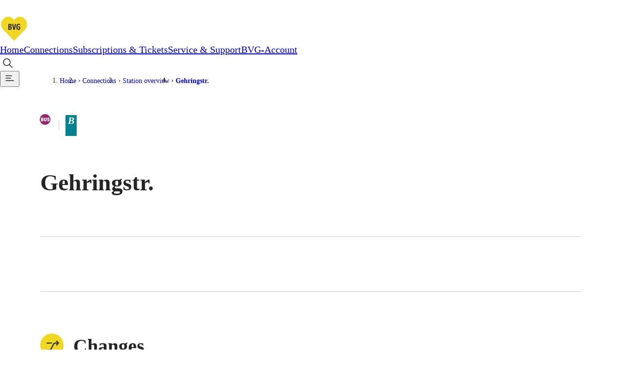

--- FILE ---
content_type: text/html; charset=utf-8
request_url: https://www.bvg.de/en/connections/station-overview/gehringstr
body_size: 11869
content:
<!DOCTYPE html><html lang="en" data-template="fgiStationDetail"><head><meta charSet="utf-8" data-next-head=""/><meta name="viewport" content="initial-scale=1.0, width=device-width, interactive-widget=resizes-content" data-next-head=""/><title data-next-head="">Gehringstr.: Stop info | BVG</title><meta name="description" content="Stop Gehringstr.: Find out everything about departure times, transfer options and current disruption reports!" data-next-head=""/><meta name="keywords" content="Gehringstr." data-next-head=""/><link rel="manifest" href="/site.webmanifest" data-next-head=""/><link rel="icon" type="image/svg+xml" href="/favicon.svg" data-next-head=""/><link rel="icon" type="image/svg+xml" sizes="200x200" href="/favicon.svg" data-next-head=""/><link rel="alternate icon" href="/favicon.ico" data-next-head=""/><link rel="icon" type="image/png" sizes="192x192" href="/android-chrome-192x192.png" data-next-head=""/><link rel="apple-touch-icon" href="/apple-touch-icon.png" data-next-head=""/><link rel="apple-touch-icon" href="/apple-touch-icon-precomposed.png" data-next-head=""/><link rel="apple-touch-icon" sizes="57x57" href="/apple-touch-icon-57x57.png" data-next-head=""/><link rel="apple-touch-icon" sizes="72x72" href="/apple-touch-icon-72x72.png" data-next-head=""/><link rel="apple-touch-icon" sizes="76x76" href="/apple-touch-icon-76x76.png" data-next-head=""/><link rel="apple-touch-icon" sizes="114x114" href="/apple-touch-icon-114x114.png" data-next-head=""/><link rel="apple-touch-icon" sizes="120x120" href="/apple-touch-icon-120x120.png" data-next-head=""/><link rel="apple-touch-icon" sizes="144x144" href="/apple-touch-icon-144x144.png" data-next-head=""/><link rel="apple-touch-icon" sizes="152x152" href="/apple-touch-icon-152x152.png" data-next-head=""/><link rel="apple-touch-icon" sizes="180x180" href="/apple-touch-icon-180x180.png" data-next-head=""/><link rel="icon" type="image/png" sizes="32x32" href="/favicon-32x32.png" data-next-head=""/><link rel="icon" type="image/png" sizes="16x16" href="/favicon-16x16.png" data-next-head=""/><meta name="msapplication-TileColor" content="#ffffff" data-next-head=""/><meta name="theme-color" content="#f0d722" data-next-head=""/><meta name="robots" content="index,follow" data-next-head=""/><link rel="canonical" href="https://www.bvg.de/en/connections/station-overview/gehringstr" data-next-head=""/><link rel="alternate" hrefLang="en" href="https://www.bvg.de/en/connections/station-overview/gehringstr" data-next-head=""/><link rel="alternate" hrefLang="de" href="https://www.bvg.de/de/verbindungen/stationsuebersicht/gehringstr" data-next-head=""/><meta property="og:site_name" content="Berliner Verkehrsbetriebe" data-next-head=""/><meta property="og:title" content="Gehringstr.: Stop info" data-next-head=""/><meta property="og:description" content="Stop Gehringstr.: Find out everything about departure times, transfer options and current disruption reports!" data-next-head=""/><meta property="og:type" content="website" data-next-head=""/><meta property="og:image" content="https://www.bvg.de/assets/og/bvg-ogimage-fallback.jpg" data-next-head=""/><meta property="og:image:width" content="1200" data-next-head=""/><meta property="og:image:height" content="630" data-next-head=""/><meta property="og:url" content="https://www.bvg.de/en/connections/station-overview/gehringstr" data-next-head=""/><meta property="og:locale" content="en_GB" data-next-head=""/><meta property="og:locale:alternate" content="de_DE" data-next-head=""/><link rel="preload" href="/_next/static/css/b3c47fc010a2fbc0.css" as="style"/><link rel="preload" href="/_next/static/css/7dc11bf6a4124e95.css" as="style"/><link rel="preload" href="/_next/static/css/68ac85f4856fb5fb.css" as="style"/><link rel="preload" href="/_next/static/css/56b6f3ec3e115fb8.css" as="style"/><link rel="preload" href="/_next/static/css/d5214a6e12554408.css" as="style"/><link rel="preload" href="/_next/static/css/ebd5b41d1ec37365.css" as="style"/><link rel="preload" href="/_next/static/css/6ed8061389bff216.css" as="style"/><link rel="preload" href="/_next/static/css/29719a7fc5ad1af9.css" as="style"/><link rel="preload" href="/_next/static/css/ee97532303f67c5e.css" as="style"/><link rel="preload" href="/_next/static/css/f3f0cf008816bd9c.css" as="style"/><link rel="preload" href="/_next/static/css/ddf9417e0fcc0e16.css" as="style"/><link rel="preload" href="/_next/static/css/cb7d1ca1c912a8ae.css" as="style"/><link rel="preload" href="/_next/static/css/3ad178c37a960d54.css" as="style"/><link rel="preload" href="/_next/static/css/54f3fa8d6b8f4115.css" as="style"/><link rel="preload" href="/_next/static/css/bd32a53da26144a4.css" as="style"/><link rel="preload" href="/_next/static/css/e26f0b6e3681369c.css" as="style"/><link rel="preload" href="/_next/static/css/3cc7c359e4b1fe33.css" as="style"/><link rel="preload" href="/_next/static/css/96dc2f06f0ee40b5.css" as="style"/><link rel="preload" href="/_next/static/css/0edff8819864ae47.css" as="style"/><link rel="preload" href="/_next/static/css/baf96d2db01e2ced.css" as="style"/><link rel="stylesheet" href="/_next/static/css/b3c47fc010a2fbc0.css" data-n-g=""/><link rel="stylesheet" href="/_next/static/css/7dc11bf6a4124e95.css" data-n-p=""/><link rel="stylesheet" href="/_next/static/css/68ac85f4856fb5fb.css"/><link rel="stylesheet" href="/_next/static/css/56b6f3ec3e115fb8.css"/><link rel="stylesheet" href="/_next/static/css/d5214a6e12554408.css"/><link rel="stylesheet" href="/_next/static/css/ebd5b41d1ec37365.css"/><link rel="stylesheet" href="/_next/static/css/6ed8061389bff216.css"/><link rel="stylesheet" href="/_next/static/css/29719a7fc5ad1af9.css"/><link rel="stylesheet" href="/_next/static/css/ee97532303f67c5e.css"/><link rel="stylesheet" href="/_next/static/css/f3f0cf008816bd9c.css"/><link rel="stylesheet" href="/_next/static/css/ddf9417e0fcc0e16.css"/><link rel="stylesheet" href="/_next/static/css/cb7d1ca1c912a8ae.css"/><link rel="stylesheet" href="/_next/static/css/3ad178c37a960d54.css"/><link rel="stylesheet" href="/_next/static/css/54f3fa8d6b8f4115.css"/><link rel="stylesheet" href="/_next/static/css/bd32a53da26144a4.css"/><link rel="stylesheet" href="/_next/static/css/e26f0b6e3681369c.css"/><link rel="stylesheet" href="/_next/static/css/3cc7c359e4b1fe33.css"/><link rel="stylesheet" href="/_next/static/css/96dc2f06f0ee40b5.css"/><link rel="stylesheet" href="/_next/static/css/0edff8819864ae47.css"/><link rel="stylesheet" href="/_next/static/css/baf96d2db01e2ced.css"/><noscript data-n-css=""></noscript><script defer="" noModule="" src="/_next/static/chunks/polyfills-42372ed130431b0a.js"></script><script defer="" src="/_next/static/chunks/3772.294f89243011a35f.js"></script><script defer="" src="/_next/static/chunks/6927.7ebdbd95efaf6344.js"></script><script defer="" src="/_next/static/chunks/5208.7cf07c44e9c54f15.js"></script><script defer="" src="/_next/static/chunks/5039.92cefc1e350ecedb.js"></script><script defer="" src="/_next/static/chunks/7165.82e89e3444f82c04.js"></script><script defer="" src="/_next/static/chunks/6838.7b47daaa50e45372.js"></script><script defer="" src="/_next/static/chunks/9016.46338abaa0ee015a.js"></script><script defer="" src="/_next/static/chunks/8712.78d5f4a1f9800df7.js"></script><script defer="" src="/_next/static/chunks/2973.32130c6c3f4636c1.js"></script><script defer="" src="/_next/static/chunks/728.2828d68bd2eeafcc.js"></script><script defer="" src="/_next/static/chunks/821.335dbb82166e5d8d.js"></script><script defer="" src="/_next/static/chunks/7129.1ce489de8aa305c2.js"></script><script defer="" src="/_next/static/chunks/8249.2335085f709aeb41.js"></script><script defer="" src="/_next/static/chunks/2776.22094e57dfc7c546.js"></script><script defer="" src="/_next/static/chunks/7338.f59759f00c8b1c2e.js"></script><script defer="" src="/_next/static/chunks/9549.e5db0302d9bcd1b8.js"></script><script defer="" src="/_next/static/chunks/9854.b9a914fbae0c2c6f.js"></script><script defer="" src="/_next/static/chunks/3723.6b8e4bd77e4f86d7.js"></script><script defer="" src="/_next/static/chunks/2253.fd15c5aebc42de73.js"></script><script defer="" src="/_next/static/chunks/2074.9bd567652bc7730a.js"></script><script defer="" src="/_next/static/chunks/7370.14b59cd60c8819d5.js"></script><script defer="" src="/_next/static/chunks/1401.94dc141a48541371.js"></script><script defer="" src="/_next/static/chunks/2934.3e3de865033cc5e3.js"></script><script defer="" src="/_next/static/chunks/2827.aa9d766f6f1b93dc.js"></script><script defer="" src="/_next/static/chunks/718.cbd72dd8dec6331b.js"></script><script defer="" src="/_next/static/chunks/6870.2d736f44f7bd4d42.js"></script><script defer="" src="/_next/static/chunks/7983.64df5dafa3761abd.js"></script><script defer="" src="/_next/static/chunks/3543.d848ed456c9f9026.js"></script><script defer="" src="/_next/static/chunks/311.e0202ceadb0a6128.js"></script><script src="/_next/static/chunks/webpack-a1edfde4f5c4faf0.js" defer=""></script><script src="/_next/static/chunks/framework-d225186ef6dc3b44.js" defer=""></script><script src="/_next/static/chunks/main-24cdeb535fb924a5.js" defer=""></script><script src="/_next/static/chunks/pages/_app-811c6a881f442b33.js" defer=""></script><script src="/_next/static/chunks/5945-d4a9472c3b891dd9.js" defer=""></script><script src="/_next/static/chunks/pages/%5B%5B...slug%5D%5D-9d1942fd9fc0c441.js" defer=""></script><script src="/_next/static/s9OgNQxRY56MEglrWJzan/_buildManifest.js" defer=""></script><script src="/_next/static/s9OgNQxRY56MEglrWJzan/_ssgManifest.js" defer=""></script></head><body><div id="__next"><noscript>
						<iframe
							src="https://www.googletagmanager.com/ns.html?id=GTM-TRZ4VT8"
							height="0" width="0" style="display:none;visibility:hidden"
						></iframe></noscript><noscript><h2 class="index_noJsHint__qAe6e">Please activate Javascript to use all functions of the website. </h2></noscript><a class="index_skipLink__nQ10o" href="#main">Skip to content</a><div><div class="Page_page__GWhJ4"><header class="Header_header__kS_i_"><nav data-bds-component="true" aria-label="Main menu" class="_BdsNavBar_1gn3p_8 Header_navbar__axVCt" data-navbar-hidden="false" id="_R_66s6_"><div class="_inner_1gn3p_23"><a class="_left_1gn3p_64" href="/en"><svg class="_logo_1gn3p_80" width="59" height="54" viewBox="0 0 59 54" fill="none" xmlns="http://www.w3.org/2000/svg"><title>Go to home page</title><path d="M29.052 54c-1.437 0-2.554-.891-3.086-1.431a10399.011 10399.011 0 0 1-20.458-21.06C1.438 27.297-.344 22.491.055 16.821c.319-4.536 2.234-8.748 5.373-11.853C8.648 1.755 12.904 0 17.4 0c5.24 0 8.619 2.673 11.652 5.724C32.084 2.673 35.462 0 40.703 0a16.86 16.86 0 0 1 11.998 4.968c3.14 3.105 5.055 7.317 5.374 11.853.399 5.67-1.41 10.476-5.48 14.688-5.613 5.778-15.829 16.281-20.431 21.033-.559.567-1.676 1.458-3.113 1.458Z" fill="#fff"></path><path d="M29.052 9.288c3.405-3.618 6.437-6.804 11.625-6.804 8.087 0 14.365 6.507 14.924 14.499.346 4.995-1.17 9.045-4.788 12.771-6.013 6.183-16.787 17.28-20.431 21.033-.16.162-.745.702-1.33.702-.586 0-1.171-.54-1.33-.702-3.645-3.753-14.446-14.85-20.431-21.033-3.618-3.726-5.135-7.776-4.789-12.771C3.061 8.991 9.34 2.484 17.426 2.484c5.188 0 8.22 3.213 11.626 6.804Z" fill="#F0D722"></path><path d="M20.326 29.511h-2.208c-.559 0-.958-.189-.958-.837V18.09c0-.513.4-.918.958-.918h2.367c2.874 0 3.3 1.485 3.3 3.105 0 1.296-.4 2.457-2.023 2.781 1.73.081 2.341 1.485 2.341 2.754.027 1.944-.665 3.699-3.777 3.699Zm-.186-10.692h-.692v3.483h.559c1.57 0 1.596-.972 1.596-1.755 0-1.242-.186-1.728-1.463-1.728Zm-.054 5.13h-.638v3.915h.825c1.33 0 1.463-.918 1.463-1.944 0-1.134-.133-1.971-1.65-1.971Zm10.668 4.158c-.24 1.026-.771 1.539-1.703 1.539-1.064 0-1.516-.513-1.729-1.431l-2.234-9.423c-.24-.918.186-1.728 1.064-1.728.558 0 1.037.27 1.197 1.08l1.436 6.966a14.7 14.7 0 0 1 .267 1.944c.053-.513.16-1.296.266-1.944l1.33-6.966c.133-.702.558-1.08 1.144-1.08.744 0 1.25.594 1.064 1.566l-2.102 9.477Zm7.475 1.539c-3.617 0-4.442-2.052-4.442-6.264 0-4.455 1.835-6.372 4.655-6.372.586 0 1.969.135 2.66.702.134.135.32.378.32.756a.96.96 0 0 1-.958.972c-.505 0-1.01-.378-2.048-.378-1.384 0-2.288.837-2.288 4.509 0 3.429.771 4.239 2.367 4.239.4 0 .639-.054.772-.081v-3.591h-.692c-.585 0-.957-.324-.957-.891s.319-.918.957-.918h2.022c.692 0 .905.324.905 1.08v3.672c0 1.782-1.038 2.565-3.273 2.565Z" fill="#252525"></path></svg></a><div class="_center_1gn3p_111"><a data-bds-component="true" class="_BdsNavItem_171fx_3 _medium_171fx_39" data-rac="" href="/en" target="_self" tabindex="0" data-react-aria-pressable="true" aria-current="false"><span class="_text_171fx_47">Home</span></a><a data-bds-component="true" class="_BdsNavItem_171fx_3 _medium_171fx_39" data-rac="" href="/en/connections" target="_self" tabindex="0" data-react-aria-pressable="true" aria-current="page" data-current="true"><span class="_text_171fx_47">Connections</span></a><a data-bds-component="true" class="_BdsNavItem_171fx_3 _medium_171fx_39" data-rac="" href="/en/subscriptions-and-tickets" target="_self" tabindex="0" data-react-aria-pressable="true" aria-current="false"><span class="_text_171fx_47">Subscriptions &amp; Tickets</span></a><a data-bds-component="true" class="_BdsNavItem_171fx_3 _medium_171fx_39" data-rac="" href="/en/service-and-support" target="_self" tabindex="0" data-react-aria-pressable="true" aria-current="false"><span class="_text_171fx_47">Service &amp; Support</span></a><a data-bds-component="true" class="_BdsNavItem_171fx_3 _medium_171fx_39" data-rac="" href="/en/bvg-account" target="_self" tabindex="0" data-react-aria-pressable="true" aria-current="false"><span class="_text_171fx_47">BVG-Account</span></a></div><div class="_right_1gn3p_122"><button class="HeaderSearch_searchIconButton__Rm1aU" aria-label="Open search" id="qa-PageSearch-buttonOpen"><svg data-bds-component="true" class="_BdsIcon_r2bqw_2" viewBox="0 0 24 24" width="24" height="24" aria-hidden="true"><use href="/assets/bds-icons/bds-magnify-line.svg#bds-magnify-line"></use></svg></button><button data-bds-component="true" id="_R_uu6s6_" class="_menuButton_1bi2s_50" data-rac="" type="button" tabindex="0" aria-expanded="false" data-react-aria-pressable="true" aria-label="Show page menu"><svg data-bds-component="true" class="_BdsIcon_r2bqw_2" viewBox="0 0 24 24" width="24" height="24" aria-hidden="true"><use href="/assets/bds-icons/bds-menu-line.svg#bds-menu-line"></use></svg></button></div></div></nav></header><div class="Header_contentOverlay__28bVx"></div><main id="main" class="Page_main__PaMDg"><div class="grid grid-children-normal"><nav aria-label="Breadcrumb" class="Breadcrumb_Breadcrumb__OJjY0"><a class="Breadcrumb_BreadcrumbBack__Py14U" href="/en/connections/station-overview"><span>Station overview</span></a><ol class="Breadcrumb_BreadcrumbList__EBz8y"><li class="Breadcrumb_BreadcrumbItem__08zlx"><a href="/en" aria-current="false">Home</a></li><li class="Breadcrumb_BreadcrumbItem__08zlx"><a href="/en/connections" aria-current="false">Connections</a></li><li class="Breadcrumb_BreadcrumbItem__08zlx"><a href="/en/connections/station-overview" aria-current="false">Station overview</a></li><li class="Breadcrumb_BreadcrumbItem__08zlx"><a href="/en/connections/station-overview/gehringstr" aria-current="location">Gehringstr.</a></li></ol></nav></div><div class="grid grid-children-normal layout-stage"><header class="StageFgiStationDetail_StageFgiStationDetail__ujc28"><div class="StageFgiStationDetail_titleMeansWrapper__jLr5q"><h1 class="StageFgiStationDetail_title__X2jW7"><span>Gehringstr.</span></h1><div class="StageFgiStationDetail_meansAndZone__9m4IR"><h2 class="sr-only">Available means of transportation</h2><div><svg data-bds-component="true" class="_BdsSignetTransport_s7mm8_2 _fitToFontSize_s7mm8_9 StageFgiStationDetail_signet__NBFnW" viewBox="0 0 24 24" width="20" height="20" overflow="visible" aria-hidden="true"><use href="/assets/bds-signet-transport/with-overflow/bds-signet-transport-sprite.svg#bds-signet-transport-bus"></use></svg><span class="sr-only">Bus</span></div><div class="StageFgiStationDetail_fareZone__Qw0WI StageFgiStationDetail_border__bftIz" title="Berlin tariff zone sub-area B"><span class="sr-only">Berlin tariff zone sub-area </span><i class="fare-zone b">B</i></div></div></div></header></div><div class="grid grid-children-xwide layout-stage"><div class="FgiAnchorNavigation_FgiAnchorNavigation__H8uJQ"><span class="FgiAnchorNavigation_ItemSpacer__gFeHt"></span></div></div><div class="grid grid-children-normal layout-stack"><section aria-labelledby="changes" class="FgiSection_FgiSection__lXT8u"><span class="FgiSection_headline__KI1NW"><span class="FgiSection_icon__fXLHv" aria-hidden="true"><svg xmlns="http://www.w3.org/2000/svg" width="30" height="30" viewBox="0 0 30 30" aria-hidden="true"><path fill="#373632" d="M8.75 21.994a.75.75 0 0 1-.75-.751.75.75 0 0 1 .75-.75h2.623a2.24 2.24 0 0 0 2.014-1.247l2.824-5.674a3.73 3.73 0 0 1 3.357-2.079h2.12l-1.214-1.214a.75.75 0 0 1 0-1.06.75.75 0 0 1 1.06 0l2.494 2.493a.75.75 0 0 1 0 1.061l-2.494 2.493a.75.75 0 0 1-1.06 0 .75.75 0 0 1-.22-.53.75.75 0 0 1 .22-.53l1.212-1.212h-2.117a2.24 2.24 0 0 0-2.014 1.247l-2.824 5.674a3.73 3.73 0 0 1-3.359 2.079Zm0-9a.75.75 0 0 1-.75-.75.75.75 0 0 1 .75-.751h6.708l-.844 1.5Z"></path></svg></span><h2 id="changes">Changes</h2></span><ul class="FgiLineList_groupsUl__W80ok"><li><h3><span class="FgiTransportationMean_FgiTransportationMean__Jz5Fy"><svg data-bds-component="true" class="_BdsSignetTransport_s7mm8_2 _fitToFontSize_s7mm8_9 FgiTransportationMean_SignetTransport__WXHfA" viewBox="0 0 24 24" width="20" height="20" overflow="visible" aria-hidden="true"><use href="/assets/bds-signet-transport/with-overflow/bds-signet-transport-sprite.svg#bds-signet-transport-bus"></use></svg>Bus</span></h3><ul class="FgiLineList_linesUl__g13_L"><li><a class="FgiLineList_item__ySVOD" href="/en/connections/route-overview/255"><div><span data-bds-component="true" class="_BdsSignetLine_8xinl_2 FgiLine_SignetLine__65KQ8" title="Bus 255"><span class="sr-only">Bus 255</span><span aria-hidden="true">255</span></span> <span aria-label="Between Schwarzelfenweg and U Osloer Str. " class="LineStopsRange_LineStopsRange__I3I_1"><span><i>Schwarzelfenweg</i><span aria-hidden="true" class="LineDirectionIndicator_LineDirectionIndicator__VnXZR">◄<!-- -->►</span><i>U Osloer Str.</i></span></span></div><svg xmlns="http://www.w3.org/2000/svg" width="32" height="32" viewBox="0 0 32 32" aria-hidden="true"><path fill="none" stroke="currentColor" stroke-linecap="round" stroke-linejoin="round" stroke-width="1.5" d="M9.5 16.5h15l-7-6m0 12 7-6"></path></svg></a></li><li><a class="FgiLineList_item__ySVOD" href="/en/connections/route-overview/259"><div><span data-bds-component="true" class="_BdsSignetLine_8xinl_2 FgiLine_SignetLine__65KQ8" title="Bus 259"><span class="sr-only">Bus 259</span><span aria-hidden="true">259</span></span> <span aria-label="Between Aubertstr. and Stadion Buschallee/​Hansastr. " class="LineStopsRange_LineStopsRange__I3I_1"><span><i>Aubertstr.</i><span aria-hidden="true" class="LineDirectionIndicator_LineDirectionIndicator__VnXZR">◄<!-- -->►</span><i>Stadion Buschallee/​Hansastr.</i></span></span></div><svg xmlns="http://www.w3.org/2000/svg" width="32" height="32" viewBox="0 0 32 32" aria-hidden="true"><path fill="none" stroke="currentColor" stroke-linecap="round" stroke-linejoin="round" stroke-width="1.5" d="M9.5 16.5h15l-7-6m0 12 7-6"></path></svg></a></li></ul></li></ul></section><section aria-labelledby="next-departures" class="FgiSection_FgiSection__lXT8u"><span class="FgiSection_headline__KI1NW"><span class="FgiSection_icon__fXLHv" aria-hidden="true"><svg xmlns="http://www.w3.org/2000/svg" width="30" height="30" viewBox="0 0 30 30" aria-hidden="true"><path fill="#373632" d="M21.051 22.672a.75.75 0 0 1-.75.75H9.46a.75.75 0 0 1-.75-.75.75.75 0 0 1 .75-.75h10.841a.75.75 0 0 1 .75.75"></path><path fill="#373632" d="M21.542 22.672a.5.5 0 0 1-.207.389l-2.39 1.892c-.285.226-1.06.204-1.06-.488v-3.744c0-.716.775-.556 1.06-.33l2.391 1.888a.5.5 0 0 1 .206.393M15.292 6.25a6.25 6.25 0 1 1-6.25 6.25 6.257 6.257 0 0 1 6.25-6.25m0 11a4.75 4.75 0 1 0-4.75-4.75 4.755 4.755 0 0 0 4.75 4.75"></path><path fill="#373632" d="M17.337 13.294h-2.545a.75.75 0 0 1-.75-.75V9.999a.75.75 0 0 1 1.5 0v1.795h1.795a.75.75 0 0 1 0 1.5"></path></svg></span><h2 id="next-departures">Next departures</h2></span><div class="FgiDepartureIframe_FgiDepartureIframe__4sb_M"><div class="FgiDepartureIframe_iframeContainer__69Zt1"><iframe title="Timetable information" src="https://bvg-apps.hafas.de/webapp/?context=SQ&amp;boardType=dep&amp;language=en&amp;input=Gehringstr.&amp;start=1 " height="560" loading="lazy" frameBorder="0"></iframe><div class="FgiDepartureIframe_iframeGradientBottom__CrfWx"></div></div><a data-bds-component="true" class="_BdsButton_1crbo_2 _plain_1crbo_129 _medium_1crbo_95 _hasIcon_1crbo_38 FgiDepartureIframe_departureIframeLink__FWKp1" aria-disabled="false" href="/en/connections/connection-search?context=SQ&amp;boardType=dep&amp;input=Gehringstr.&amp;start=1"><svg data-bds-component="true" class="_BdsIcon_r2bqw_2" viewBox="0 0 24 24" width="24" height="24" aria-hidden="true"><use href="/assets/bds-icons/bds-information-circle-line.svg#bds-information-circle-line"></use></svg>Search connections here</a></div></section></div></main><footer class="grid Footer_Footer__5d8tN"><div><div><nav class="FooterLinks_FooterLinks__OBMR6"><ul><li><a href="/en">The BVG</a><ul><li><a href="/de/karriere">Career</a></li><li><a href="/en/company">Company</a></li><li><a href="/en/service-and-support/service-bot">Support</a></li><li><a href="/en/bvg-account">My BVG</a></li><li><a href="/en/byelaws">Byelaws</a></li></ul></li><li><a href="/en/connections">Connections</a><ul><li><a href="/en/connections/connection-search">Connection search</a></li><li><a href="/en/connections/traffic-news">Traffic news</a></li><li><a href="/en/connections/route-overview">Route overview</a></li><li><a href="/en/connections/station-overview">Stations</a></li><li><a href="/en/tourists">Info for Tourists</a></li></ul></li><li><a href="/en/subscriptions-and-tickets/all-tickets">Tickets &amp; Tariffs</a><ul><li><a href="/en/subscriptions-and-tickets/all-tickets">Prices</a></li><li><a href="/en/subscriptions-and-tickets/tariff-zones-and-information">Tariff Information</a></li><li><a href="/en/subscriptions-and-tickets/tariff-zones-and-information">Tariff Zones</a></li><li><a href="/en/subscriptions-and-tickets/all-apps">Purchase Options</a></li><li><a href="/en/subscriptions-and-tickets/tariff-zones-and-information">VBB Tariff</a></li></ul></li><li><a href="/en/subscriptions-and-tickets/subscriptions">Subscriptions</a><ul><li><a href="/en/deutschland-ticket">Deutschland Ticket</a></li><li><a href="/en/subscriptions-and-tickets/subscriptions/vbb-eco-ticket">VBB-Eco Card</a></li><li><a href="/en/subscriptions-and-tickets/subscriptions/school-student-ticket-berlin">School Student Ticket</a></li><li><a href="/en/subscriptions-and-tickets/corporate-ticket">Corporate Ticket</a></li><li><a href="/en/subscriptions-and-tickets/bvg-club">BVG Club</a></li></ul></li><li><a href="/en/subscriptions-and-tickets/all-apps">BVG Apps</a><ul><li><a href="/en/subscriptions-and-tickets/all-apps/ticket-app">Ticket-App</a></li><li><a href="/en/subscriptions-and-tickets/all-apps/fahrinfo-app">Fahrinfo-App</a></li><li><a href="https://www.jelbi.de/en/home/" target="_blank" rel="noopener">Jelbi-App</a></li></ul></li><li><a></a><ul></ul></li></ul></nav></div><div><div><div class="FooterAppSocial_FooterSocialMedia__elwmC"><div><span class="FooterAppSocial_headline__uDgAF">Weil wir dich lieben</span><ul><li><a href="https://www.instagram.com/BVG_weilwirdichlieben/" rel="noopener" target="_blank" title="Instagram" aria-label="Instagram"><img src="/dam/jcr:d69bf383-7e22-4ccc-a299-271f81c1cb0c/instagram-white.png" alt="" height="160" width="160" loading="lazy"/></a></li><li><a href="https://twitter.com/BVG_Kampagne" rel="noopener" target="_blank" title="Twitter" aria-label="Twitter"><img src="/dam/jcr:e9cbc312-011a-451d-911e-dc4b1853c2bc/x-white.png" alt="" height="160" width="160" loading="lazy"/></a></li><li><a href="https://www.facebook.com/bvg.weilwirdichlieben" rel="noopener" target="_blank" title="Facebook" aria-label="Facebook"><img src="/dam/jcr:8862b930-7d6d-46dd-ac19-683f0af0b929/facebook-white.png" alt="" height="160" width="160" loading="lazy"/></a></li><li><a href="https://www.youtube.com/channel/UCUWE7apeDoepJixzxyjP9vg" rel="noopener" target="_blank" title="Youtube" aria-label="Youtube"><img src="/dam/jcr:399b1223-966a-47cd-bc9f-069cde0f7190/youtube-white.png" alt="" height="160" width="160" loading="lazy"/></a></li></ul></div></div><div class="FooterLinks_FooterLangSwitcherLink__usNqm"><a class="LangSwitcher_LangSwitcher__Q2x6e" href="https://www.bvg.de/de/verbindungen/stationsuebersicht/gehringstr" aria-label="Auf die deutsche Sprache wechseln" lang="de"><svg xmlns="http://www.w3.org/2000/svg" width="16" height="16" fill="none" stroke="currentColor" viewBox="0 0 16 16" aria-hidden="true"><circle cx="8" cy="8" r="7"></circle><ellipse cx="8" cy="8" rx="3" ry="7"></ellipse><path d="M1.5 5.5h13m0 5h-13"></path></svg>Deutsch</a></div></div></div><div><div class="MetaBar_bar__h1uUC MetaBar_footer__Y2Grg"><div class="MetaBar_container__CjG8r"><small>© 2026 Berliner Verkehrsbetriebe</small><nav aria-label="Meta"><span class="MetaBar_group__qF_cT"><a href="/en/imprint">Imprint</a><a href="/en/general-terms-and-conditions">General terms and conditions</a><a href="/en/privacy-policy">Data protection</a><a href="/en/service-and-support/usage-policy">Usage policy</a><a href="/en/service-and-support/passenger-rights">Passenger rights</a><a href="/en/service-and-support/customer-guarantee">Customer guarantee</a><a href="/en/accessibility-declaration">Accessibility declaration</a><button type="button">Cookie settings</button></span></nav></div></div></div></div></footer></div></div></div><script id="__NEXT_DATA__" type="application/json">{"props":{"pageProps":{"cookies":{},"pageJson":{"@id":"4845f14c-4643-4f02-aa12-b4cbff854071","anchorLabel":"Table of contents","logoAltGoHomeAppendix":"Go to home page","navbar_label":"Main menu","accessibilityNavMenu_navLabel":"Accessibility menu","accessibilityNavMenu_triggerLabel":"Show accessibility menu","mainNavMenu_navLabel":"Page menu","mainNavMenu_triggerLabel":"Show page menu","uiString_skipToContent":"Skip to content","uiString_searchNoResultBold":"No results","uiString_searchNoResultPost":"were found for your search query.","uiString_searchOneResultBold":"1 result","uiString_searchOneResultPost":"was found.","uiString_searchResultsBold":"results","uiString_searchResultsPost":"were found.","uiString_serverConnectionErrorHeadline":"Server connection interrupted.","uiString_serverConnectionErrorText":"It's not your fault, it's ours. Unfortunately, there is currently no connection to our server. Please try again later.","uiString_modalCloseLabel":"Close","uiString_copyrightModalTitle":"Copyright information","uiString_copyrightButtonLabelSingle":"Image Credit","uiString_copyrightButtonLabelGroup":"Image Credits","pagesearch_heading":"Search pages","pagesearch_inputSearchLabel":"Searching for...","pagesearch_searchButtonLabel":"Search","pagesearch_searchOpenAriaLabel":"Open search","pagesearch_searchButtonCloseLabel":"Close search","pagesearch_buttonClearLabel":"Delete input","pagesearch_resultsLoadMoreBtnText":"Show more","pagesearch_submitButtonLabel":"Submit Search","noJsHint":"Please activate Javascript to use all functions of the website. ","chatbotCoachMarkOne":"Do you have any questions? ","chatbotCoachMarkTwo":"We are happy to help!","chatbotCoachMarkHide":"Don't show again","chatbotCoachMarkHideAria":"Close chatbot note permanently","chatbotCoachMarkCloseText":"Close chatbot note","trackingId":"GTM-TRZ4VT8","chatbotCognigyId":"73bd1bcf3b5f2a749abc99c0914759908c926b80bd00d94207b7e0b5c8c7fb90","@language":"en","@root":"/en","@baseUrl":"https://www.bvg.de","@breadcrumb":[{"title":"Home","path":"/en"},{"title":"Connections","path":"/en/connections"},{"title":"Station overview","path":"/en/connections/station-overview"},{"title":"Gehringstr.","path":"/en/connections/station-overview/gehringstr"}],"languageSwitch":{"href":"https://www.bvg.de/de/verbindungen/stationsuebersicht/gehringstr","languageKey":"de","languageName":"Deutsch","label":"Auf die deutsche Sprache wechseln","hasAlternateVersion":true},"mgnl:template":"bvg-core:pages/fgiStationDetail","metaKeywords":"Gehringstr.","robotsIndex":"index","windowTitle":"Gehringstr.: Stop info","title":"Gehringstr.: Stop info","metaDescription":"Stop Gehringstr.: Find out everything about departure times, transfer options and current disruption reports!","canonicalLink":"https://www.bvg.de/en/connections/station-overview/gehringstr","robotsFollow":"follow","trackingPageCategory":"verbindungen","header":{"@id":"a6a9b977-a612-486d-98a5-62bb31cfa311","additionalNavigation":"a711fee5-3f24-4232-a905-ba5c188a42b1","primaryNavigation":[{"href":"/en","label":"Home","icon":"bds-home-line","selected":false},{"href":"/en/connections","label":"Connections","icon":"bds-map-line","selected":true},{"href":"/en/subscriptions-and-tickets","label":"Subscriptions \u0026 Tickets","icon":"bds-ticket-single-line","selected":false},{"href":"/en/service-and-support","label":"Service \u0026 Support","icon":"bds-information-circle-line","selected":false},{"href":"/en/bvg-account","label":"BVG-Account","icon":"bds-profile-line","selected":false}],"logo":"jcr:ea2155cb-caeb-4e33-9ca2-3a6d85f4eedc","secondaryNavigation":[{"href":"/en/tourists","label":"Tourists","icon":"bds-suitcase-line","selected":false},{"href":"/en/company","label":"Company","icon":"bds-heart-line","selected":false},{"href":"/en/career","label":"Career","icon":"bds-rocket-line","selected":false},{"href":"/de/unternehmen/medienportal/pressemitteilungen","label":"Pressemitteilungen","icon":"bds-comment-text-line","selected":false}],"metaNavigation":{"@id":"2992467f-1c75-409e-899c-01410c87896e","metaNavigation0":{"@id":"1d124459-f3f9-4327-8a07-1336d4f64d6d","label":"Career","href":"https://karriere.bvg.de/","@nodes":[]},"metaNavigation1":{"@id":"be779d76-1e86-4605-9efe-24bc639f7d11","label":"Company","href":"/en/company","@nodes":[]},"metaNavigation2":{"@id":"ffde6556-1b28-47d9-a0b6-0fdaf147d330","label":"Press","href":"/de/unternehmen/medienportal","@nodes":[]},"@nodes":["metaNavigation0","metaNavigation1","metaNavigation2"]},"@nodes":["metaNavigation"]},"stage":{"0":{"@id":"e5a39629-f2af-4999-b875-9dc6a8ff2317","uiString_bus":"Bus","uiString_fareZone":"Berlin tariff zone sub-area","uiString_ferry":"Ferry","uiString_longDistanceTraffic":"Long Distance Services","uiString_regionalTraffic":"Regional Services","uiString_sbahn":"Urban Service","uiString_subway":"Underground Service","uiString_tram":"Tram","uiString_transportationMeans":"Available means of transportation","uiString_from":"From","uiString_to":"to","uiString_between":"Between","uiString_and":"and","uiString_ring":"ui.general.transportation.ring","uiString_clockwise":"clockwise","uiString_counterclockwise":"Counterclockwise","uiString_planned":"Planned","uiString_fromTime":"From","uiString_untilTime":"Until","mgnl:template":"bvg-core:components/stage/stageFgiStationDetail","regionalTraffic":"false","zone":"B","longDistanceTraffic":"false","transfers":["bus"],"title":"Gehringstr.","@nodes":[]},"@id":"0ff15f22-45b7-4dfa-a335-12198e645529","@nodes":["0"]},"main":{"@id":"b30bc73a-9162-4faa-bc82-6ff35143cf08","fgiStationLineOverview":{"@id":"8de761f3-bc7c-45ec-8f5b-f788c3c84968","uiString_heading":"Changes","uiString_between":"Between","uiString_bus":"Bus","uiString_clockwise":"clockwise","uiString_counterclockwise":"Counterclockwise","uiString_ferry":"Ferry","uiString_from":"From","uiString_longDistanceTraffic":"Long Distance Services","uiString_regionalTraffic":"Regional Services","uiString_ring":"ui.general.transportation.ring","uiString_sbahn":"Urban Service","uiString_subway":"Underground Service","uiString_to":"to","uiString_tram":"Tram","uiString_all":"All Transportation Means","uiString_and":"and","uiStrng_additionalTransfers":"Additional Changes","uiString_childStationHintHeadline":"Different stops at this station","uiString_childStationHintText":"At this station you will find different stops for different means of transport. Please also refer to the map.","uiString_childStationScreenreaderHint":"Stops at","uiString_stationPrefix":"Station","uiString_planned":"Planned","uiString_fromTime":"From","uiString_untilTime":"Until","hasSubStations":"false","mgnl:template":"bvg-core:components/fgi/fgiStationLineOverview","stationLines":[{"label":"subway","lines":[]},{"label":"sbahn","lines":[]},{"label":"tram","lines":[]},{"label":"bus","lines":[{"slug":"255","name":"255","startStation":"Schwarzelfenweg","endStation":"U Osloer Str.","direction":"both","isExternal":false,"lineType":"1","lineTypeString":"bus","areaStations":[]},{"slug":"259","name":"259","startStation":"Aubertstr.","endStation":"Stadion Buschallee/​Hansastr.","isExternal":false,"lineType":"1","lineTypeString":"bus","areaStations":[]}]},{"label":"ferry","lines":[]},{"label":"--","lines":[]}],"regionalTraffic":"false","longDistanceTraffic":"false","lineDetailPageBaseHref":"/en/connections/route-overview/","@nodes":[]},"services":{"@id":"3a0f4f8a-0b33-412e-b4d6-7503a07e3647","uiString_heading":"Services","uiString_headingLocalServices":"Services","uiString_headingMobilityServices":"Mobility Services","mgnl:template":"bvg-core:components/fgi/fgiStationServices","@nodes":[]},"departureIframe":{"@id":"36a8f179-3ef5-487e-8442-44d64ccbbed1","uiString_heading":"Next departures","uiString_departureLinkLabel":"Search connections here","uiString_iframeTitle":"Timetable information","detailSearchHref":"/en/connections/connection-search","mgnl:template":"bvg-core:components/fgi/fgiStationDepartureIframe","displayName":"Gehringstr.","@nodes":[]},"fgiStationDisruptions":{"@id":"f6e55c93-c78c-4802-975c-9160e4064fe3","uiString_heading":"Lift malfunctions","uiString_stationPrefix":"Station","uiString_fromTime":"From","uiString_untilTime":"Until","uiString_from":"From","uiString_to":"to","uiString_between":"Between","uiString_and":"and","uiString_ring":"ui.general.transportation.ring","uiString_clockwise":"clockwise","uiString_counterclockwise":"Counterclockwise","uiString_planned":"Planned:","uiString_subway":"Underground Service","uiString_sbahn":"Urban Service","uiString_bus":"Bus","uiString_tram":"Tram","uiString_ferry":"Ferry","uiString_longDistanceTraffic":"Long Distance Services","uiString_regionalTraffic":"Regional Services","uiString_replacementService":"Replacement Services","uiString_elevatorOutOfOrder":"Lift out of order","uiString_toAllFaultyConections":"Disruptions for all lines","uiString_modifiedDate":"Notification updated on","uiString_showIndividualDisruptions":"Show individual notifications for affected lines","uiString_oclock":"o'clock","uiString_untilFurtherNotice":"Until further notice","uiString_noMessagesHeadline":"We currently have no reports of disruptions.","uiString_noMessagesText":"We always try to keep you up to date. However, please pay attention to the reports at the departure location.","faultyConnectionsHref":"/en/connections/traffic-news","mgnl:template":"bvg-core:components/fgi/fgiStationDisruptions","restendpointBaseHref":"/disruption-reports-service/disruptions/v1/en","lineDetailBaseHref":"/en/connections/route-overview/","@nodes":[]},"mapAreaPlan":{"@id":"f2f8f3b2-5cfb-48f1-a010-b5d2eca092fd","uiString_heading":"Site Plan","uiString_planned":"Planned","uiString_fromTime":"From","uiString_untilTime":"Until","uiString_and":"and","uiString_between":"Between","uiString_clockwise":"clockwise","uiString_counterclockwise":"Counterclockwise","uiString_from":"From","uiString_ring":"ui.general.transportation.ring","uiString_to":"to","uiString_subway":"Underground Service","uiString_sbahn":"Urban Service","uiString_bus":"Bus","uiString_tram":"Tram","uiString_ferry":"Ferry","uiString_longDistanceTraffic":"Long Distance Services","uiString_regionalTraffic":"Regional Services","mgnl:template":"bvg-core:components/fgi/fgiStationAreaPlan","@nodes":[]},"stationLayout":{"@id":"203847c6-32c1-4c07-9ffe-f680e6da7349","uiString_heading":"Station layout","mgnl:template":"bvg-core:components/fgi/fgiStationLayout","@nodes":[]},"placesOfInterests":{"@id":"75b0964b-1942-4108-9ddb-2cc22cca1dd6","uiString_heading":"Excursion tips","mgnl:template":"bvg-core:components/fgi/fgiStationPlacesOfInterests","@nodes":[]},"@nodes":["fgiStationLineOverview","services","departureIframe","fgiStationDisruptions","mapAreaPlan","stationLayout","placesOfInterests"]},"footerLinks":{"0":{"@id":"54502249-c9b4-4272-a669-b57fa5e4f41d","headline":"The BVG","href":"/en","mgnl:template":"bvg-core:components/footer/linkComponentContainer","links":{"@id":"e4c40307-3293-400d-afa2-95b1aeb440ab","links0":{"@id":"642f232c-c36f-4f94-a329-16c9d7b214a7","label":"Career","href":"/de/karriere","@nodes":[]},"links1":{"@id":"a3d6d54e-54eb-4b62-b334-3a2e2c3c839c","label":"Company","href":"/en/company","@nodes":[]},"links2":{"@id":"a8aaf798-8a81-42bb-80b2-56c291218219","label":"Support","href":"/en/service-and-support/service-bot","@nodes":[]},"links3":{"@id":"2738c7ba-2821-4509-8210-d09b3ad4dee2","label":"My BVG","href":"/en/bvg-account","@nodes":[]},"links4":{"@id":"feb95e6e-1a6f-46d8-a049-fb06fba1e6d2","label":"Byelaws","href":"/en/byelaws","@nodes":[]},"@nodes":["links0","links1","links2","links3","links4"]},"@nodes":["links"]},"@id":"d9b82715-0c6f-4bad-8f0e-1bb2fa67e553","00":{"@id":"b7f93484-ed99-4a3e-8df6-56f447b89142","headline":"Connections","href":"/en/connections","mgnl:template":"bvg-core:components/footer/linkComponentContainer","links":{"@id":"0dd79e79-5e89-4252-a1d3-c1c2a8994f01","links0":{"@id":"e88829c8-00a4-4eb0-88ba-1eb672866d5d","label":"Connection search","href":"/en/connections/connection-search","@nodes":[]},"links1":{"@id":"1c3e5798-8ddb-4f43-8383-5989c5339548","label":"Traffic news","href":"/en/connections/traffic-news","@nodes":[]},"links2":{"@id":"74c0b8cf-dc4e-4553-8a16-e61984a33ed3","label":"Route overview","href":"/en/connections/route-overview","@nodes":[]},"links3":{"@id":"c364b7d2-1da2-48d6-8d69-8030467bce04","label":"Stations","href":"/en/connections/station-overview","@nodes":[]},"links4":{"@id":"4bae5dab-d745-4d70-8329-c4f9acdc6df8","label":"Info for Tourists","href":"/en/tourists","@nodes":[]},"@nodes":["links0","links1","links2","links3","links4"]},"@nodes":["links"]},"01":{"@id":"eb108a21-18b9-41c4-a8f0-af111c4d8289","headline":"Tickets \u0026 Tariffs","href":"/en/subscriptions-and-tickets/all-tickets","mgnl:template":"bvg-core:components/footer/linkComponentContainer","links":{"@id":"96e5af4c-2d18-49fa-9166-b0ff6f36c039","links0":{"@id":"07f3651d-4b8b-4d60-81d6-2ee61ac81123","label":"Prices","href":"/en/subscriptions-and-tickets/all-tickets","@nodes":[]},"links1":{"@id":"d8e37b62-c937-491b-9631-786876fe720c","label":"Tariff Information","href":"/en/subscriptions-and-tickets/tariff-zones-and-information","@nodes":[]},"links2":{"@id":"c786f5a0-63cf-46a5-94f2-e5ad9eac10b9","label":"Tariff Zones","href":"/en/subscriptions-and-tickets/tariff-zones-and-information","@nodes":[]},"links3":{"@id":"4a7c2f92-428f-4db4-af65-13f8a1de1355","label":"Purchase Options","href":"/en/subscriptions-and-tickets/all-apps","@nodes":[]},"links4":{"@id":"1b952eb1-5e2b-4a76-ba63-c56b2603d8d3","label":"VBB Tariff","href":"/en/subscriptions-and-tickets/tariff-zones-and-information","@nodes":[]},"@nodes":["links0","links1","links2","links3","links4"]},"@nodes":["links"]},"02":{"@id":"6fa5cef8-df4d-4c85-9aaa-9b723a1307f5","headline":"Subscriptions","href":"/en/subscriptions-and-tickets/subscriptions","mgnl:template":"bvg-core:components/footer/linkComponentContainer","links":{"@id":"0c05d2cc-42af-42d4-aa11-17b2a28ef886","links0":{"@id":"cb477dcb-28a3-43f9-9901-8832be97483d","label":"Deutschland Ticket","href":"/en/deutschland-ticket","@nodes":[]},"links1":{"@id":"ebc88e12-c26c-49a7-a860-7609f2e46115","label":"VBB-Eco Card","href":"/en/subscriptions-and-tickets/subscriptions/vbb-eco-ticket","@nodes":[]},"links2":{"@id":"2ab049a8-4cbd-4405-a899-fd117dbfac10","label":"School Student Ticket","href":"/en/subscriptions-and-tickets/subscriptions/school-student-ticket-berlin","@nodes":[]},"links3":{"@id":"c8d0dae8-d615-4743-aaa8-9773783deac9","label":"Corporate Ticket","href":"/en/subscriptions-and-tickets/corporate-ticket","@nodes":[]},"links4":{"@id":"d95ce2c3-3dec-4f85-ae65-65232ececfcf","label":"BVG Club","href":"/en/subscriptions-and-tickets/bvg-club","@nodes":[]},"@nodes":["links0","links1","links2","links3","links4"]},"@nodes":["links"]},"03":{"@id":"8988e8b9-4e86-4f34-a2cd-372de545aea6","headline":"BVG Apps","href":"/en/subscriptions-and-tickets/all-apps","mgnl:template":"bvg-core:components/footer/linkComponentContainer","links":{"@id":"fdc95a80-a4e0-4464-b007-cb683f59d6c8","links0":{"@id":"3fc48561-be66-408c-b9ec-0c497fb3ce75","label":"Ticket-App","href":"/en/subscriptions-and-tickets/all-apps/ticket-app","@nodes":[]},"links1":{"@id":"46b2f97d-c4ec-4bf5-88d7-6db81ea96827","label":"Fahrinfo-App","href":"/en/subscriptions-and-tickets/all-apps/fahrinfo-app","@nodes":[]},"links2":{"@id":"d862ebcb-5fd8-4fa4-8428-e5c46affd694","label":"Jelbi-App","href":"https://www.jelbi.de/en/home/","@nodes":[]},"@nodes":["links0","links1","links2"]},"@nodes":["links"]},"04":{"@id":"4f136928-8b85-4298-8cd0-15ebb221cc2d","mgnl:template":"bvg-core:components/footer/linkComponentContainer","links":{"@id":"0173e5b0-aeb2-45bf-b3fb-629a15e25759","@nodes":[]},"@nodes":["links"]},"@nodes":["0","00","01","02","03","04"]},"footerMetaNavigation":{"@id":"86fdd451-ffac-4648-acc5-164d7a280fb5","consentButtonText":"Cookie settings","copyright":"© 2026 Berliner Verkehrsbetriebe","metaNavigation":{"@id":"d46687a0-5b23-430b-98e2-c0b92899a3f0","metaNavigation0":{"@id":"44d03aa8-a2bb-43fd-a2aa-37c2b153e70e","label":"Imprint","href":"/en/imprint","@nodes":[]},"metaNavigation1":{"@id":"3a1692bf-0980-4875-aaf5-5d84e8707e10","label":"General terms and conditions","href":"/en/general-terms-and-conditions","@nodes":[]},"metaNavigation2":{"@id":"b47c0c05-f731-4992-bd22-eba84bc1560a","label":"Data protection","href":"/en/privacy-policy","@nodes":[]},"metaNavigation3":{"@id":"e9022301-8b04-42cb-a1c7-50d336d920c1","label":"Usage policy","href":"/en/service-and-support/usage-policy","@nodes":[]},"metaNavigation4":{"@id":"3d972628-251b-4244-94ab-9172b579b4d0","label":"Passenger rights","href":"/en/service-and-support/passenger-rights","@nodes":[]},"metaNavigation5":{"@id":"156342a4-d0e7-4cf0-a915-2ae4c29d8df6","label":"Customer guarantee","href":"/en/service-and-support/customer-guarantee","@nodes":[]},"metaNavigation6":{"@id":"6aa0971e-5f2d-4d31-bd44-bb5fd5714634","label":"Accessibility declaration","href":"/en/accessibility-declaration","@nodes":[]},"@nodes":["metaNavigation0","metaNavigation1","metaNavigation2","metaNavigation3","metaNavigation4","metaNavigation5","metaNavigation6"]},"@nodes":["metaNavigation"]},"footerSocialMedia":{"0":{"@id":"760be76b-fad1-4e2d-b2e9-29f88fd09d7f","headline":"Weil wir dich lieben","mgnl:template":"bvg-core:components/footer/socialLinkComponentContainer","links":{"@id":"af550675-cb26-4990-9714-4de41b0cf5af","links0":{"@id":"dbbf5b5e-bc00-47c0-84ce-454a2333d0a7","label":"Instagram","href":"https://www.instagram.com/BVG_weilwirdichlieben/","rawImage":{"@name":"instagram_white","@link":"/dam/jcr:d69bf383-7e22-4ccc-a299-271f81c1cb0c/instagram-white.png","metadata":{"fileName":"instagram-white.png","mimeType":"image/png","fileSize":"4094","height":"160","width":"160","alt":"Icon: Instagram","format":"image/png"}},"@nodes":[]},"links1":{"@id":"96c7135d-2ef1-4e65-bc6f-00897e588d4f","label":"Twitter","href":"https://twitter.com/BVG_Kampagne","rawImage":{"@name":"x_white","@link":"/dam/jcr:e9cbc312-011a-451d-911e-dc4b1853c2bc/x-white.png","metadata":{"fileName":"x-white.png","mimeType":"image/png","fileSize":"3810","height":"160","width":"160","alt":"Icon: Twitter","format":"image/png"}},"@nodes":[]},"links2":{"@id":"2c0479c9-275a-4b4a-b149-4c6d25e91189","label":"Facebook","href":"https://www.facebook.com/bvg.weilwirdichlieben","rawImage":{"@name":"facebook_white","@link":"/dam/jcr:8862b930-7d6d-46dd-ac19-683f0af0b929/facebook-white.png","metadata":{"fileName":"facebook-white.png","mimeType":"image/png","fileSize":"2493","height":"160","width":"160","alt":"Icon: Facebook","format":"image/png"}},"@nodes":[]},"links3":{"@id":"35e2482e-8330-43fa-be46-9fc78636c27f","label":"Youtube","href":"https://www.youtube.com/channel/UCUWE7apeDoepJixzxyjP9vg","rawImage":{"@name":"youtube_white","@link":"/dam/jcr:399b1223-966a-47cd-bc9f-069cde0f7190/youtube-white.png","metadata":{"fileName":"youtube-white.png","mimeType":"image/png","fileSize":"2723","height":"160","width":"160","alt":"Icon: Youtube","format":"image/png"}},"@nodes":[]},"@nodes":["links0","links1","links2","links3"]},"@nodes":["links"]},"@id":"45c02e3a-4e6f-4a52-a6c9-3606ff2dadba","@nodes":["0"]},"@nodes":["header","stage","main","footerLinks","footerMetaNavigation","footerSocialMedia"]},"templateJson":null,"buildHash":"","apiBase":"","apiPathAutosuggest":"/api/search/v1/locations/byName/en?input=","apiPathServiceLocations":"/api/search/v1/services/all/en","apiPathLocationByCoordinates":"/api/search/v1/locations/byCoordinates/en","apiPathServicesByCoordinates":"/api/search/v1/services/byCoordinates/en","apiPathPageSearchResults":"/api/search/v1/pages/all/en?input=","apiPathPageSearchAutosuggest":"/api/search/v1/pages/suggest/en?input=","didomiNoticeId":"LtdFNwaf","didomiPublicApiKey":"7016df68-dabd-4114-8e80-e4f2a32b4a7c","didomiWidgetJobalertId":"KpzXhTTV","didomiWidgetJobalertPurposeId":"jobalert-PpFtW2FJ","locationPathAutosuggest":"/.rest/location/byCoordinates","ssoKeycloakUrl":"https://sso.bvg.de/auth","ssoKeycloakRealm":"bvg","ssoKeycloakClientId":"www.bvg.de","apiPathFgiRoutes":"/.rest/fgi/route/v1/en","apiPathFgiStationsFilter":"/.rest/fgi/stations/v1/filter/en","isEditor":false,"magnoliaResponseStatusCode":200,"chatbotCognigyEndpoint":"https://endpoint-app.cognigy.ai"},"__N_SSP":true},"page":"/[[...slug]]","query":{"slug":["en","connections","station-overview","gehringstr"]},"buildId":"s9OgNQxRY56MEglrWJzan","isFallback":false,"isExperimentalCompile":false,"dynamicIds":[18249,69592,60072,74097,11401,60852,93978,6870,97983,83543,10311],"gssp":true,"scriptLoader":[]}</script></body></html>

--- FILE ---
content_type: text/css; charset=UTF-8
request_url: https://www.bvg.de/_next/static/css/68ac85f4856fb5fb.css
body_size: -1069
content:
@layer bds-components{._BdsNavBar_1gn3p_8{--_top:var(--bds-space-500);position:-webkit-sticky;position:sticky;top:var(--_top);right:0;left:0;contain:style;container-name:bds-nav-bar;container-type:size;height:-webkit-fit-content;height:-moz-fit-content;height:fit-content;min-height:var(--bds-space-1000);color:var(--bds-color-foreground-primary);font-weight:var(--bds-font-weight-bold)}._inner_1gn3p_23{--_height:var(--bds-space-1000);display:flex;align-items:center;transition:transform .15s ease-in-out,box-shadow .3s ease-in;margin:0 auto;box-shadow:var(--bds-shadow-200);border:var(--bds-border-width-100) var(--bds-color-border-on-elevated);border-radius:var(--bds-border-radius-300);background:var(--bds-color-background-elevated);padding:var(--bds-space-300) var(--bds-space-200);min-height:var(--_height)}@container bds-nav-bar (width > 380px){._inner_1gn3p_23{gap:var(--bds-space-600);padding:var(--bds-space-300) var(--bds-space-400)}}@container bds-nav-bar (width > 768px){._inner_1gn3p_23{--_height:var(--bds-space-1100);gap:var(--bds-space-600);padding:var(--bds-space-300) var(--bds-space-600)}}._BdsNavBar_1gn3p_8[data-navbar-hidden=true]:not(:focus-within){pointer-events:none}._BdsNavBar_1gn3p_8[data-navbar-hidden=true]:not(:focus-within)>._inner_1gn3p_23{transform:translateY(calc(-1 * (var(--_height) + var(--_top))));transition:transform .4s ease-in-out,box-shadow 2s ease-out;box-shadow:0 0 transparent}._left_1gn3p_64{display:flex;align-items:center;gap:var(--bds-space-200);margin-right:auto;border-radius:var(--bds-border-radius-100);overflow:hidden;color:inherit;font-size:var(--bds-font-size-300);-webkit-hyphens:auto;hyphens:auto;text-decoration:none;text-wrap:balance;word-break:break-all;overflow-wrap:break-word}._left_1gn3p_64:hover ._logo_1gn3p_80{transform:scale(1)}._left_1gn3p_64:active ._logo_1gn3p_80{transform:scale(.95)}@container bds-nav-bar (width > 768px){._left_1gn3p_64{gap:var(--bds-space-600)}}._logo_1gn3p_80{flex-shrink:0;transform:scale(.97);transition:transform .1s ease;width:auto;height:var(--bds-space-800)}@container bds-nav-bar (width > 768px){._logo_1gn3p_80{height:3.375rem}}._center_1gn3p_111{display:none;gap:var(--bds-space-300);font-size:var(--bds-font-size-200);text-align:center}@container bds-nav-bar (width > 768px){._center_1gn3p_111{display:flex}}._right_1gn3p_122{display:flex;align-items:center;gap:var(--bds-space-200)}@container bds-nav-bar (width > 768px){._right_1gn3p_122{gap:var(--bds-space-300)}}._right_1gn3p_122 svg{margin:var(--bds-space-100);width:var(--bds-space-600);height:var(--bds-space-600)}._dialog_1bi2s_14{outline-offset:calc(-1 * var(--bds-focus-outline-thickness));border-radius:var(--bds-border-radius-300)}._popover_1bi2s_20{margin-top:36px;margin-bottom:var(--bds-space-400);margin-left:var(--bds-space-400);box-shadow:var(--bds-shadow-200);border:var(--bds-border-width-100) solid var(--bds-color-border-on-elevated);border-radius:var(--bds-border-radius-300);background:var(--bds-color-background-elevated);width:calc(100vw - var(--bds-space-700));overflow:auto;overscroll-behavior:contain}}@layer bds-components{@media screen and (min-width:801px){._popover_1bi2s_20{margin-top:44px;width:22rem}}@media screen and (min-height:801px) and (min-width:801px){._popover_1bi2s_20{margin-bottom:20dvh}}._contentContainer_1bi2s_43{display:flex;flex-direction:column;gap:var(--bds-space-100);padding:var(--bds-space-500)}._menuButton_1bi2s_50{display:flex;justify-content:center;align-items:center;transition:var(--bds-interactive-background-transition);cursor:pointer;margin:0;border:none;border-radius:var(--bds-border-radius-200);background-color:initial;padding:0;width:100%;width:var(--bds-space-700);height:var(--bds-space-700);color:var(--bds-color-foreground-primary)}._menuButton_1bi2s_50:hover,._menuButton_1bi2s_50[aria-expanded=true]{background-color:var(--bds-color-background-muted)}._menuButton_1bi2s_50:active,._menuButton_1bi2s_50[data-pressed=true]:hover:focus{background-color:var(--bds-color-background-accent)}._menuButton_1bi2s_50[data-focus-visible]{outline:var(--bds-focus-outline-thickness) solid var(--bds-color-border-focus);outline-offset:var(--bds-space-50)}._popover_1bi2s_20[data-entering]{animation:_slide_1bi2s_1 .2s}._popover_1bi2s_20[data-exiting]{animation:_slide_1bi2s_1 .2s reverse}@keyframes _slide_1bi2s_1{0%{transform:translateY(-10px);opacity:0}to{transform:translateY(0);opacity:1}}}@layer bds-components{._BdsNavItem_171fx_3{display:flex;flex-direction:row;justify-content:flex-start;align-items:center;gap:var(--bds-space-300);transition:var(--bds-interactive-background-transition);border-radius:var(--bds-border-radius-100);background-color:var(--bds-color-background-elevated);padding:0 var(--bds-space-300);color:var(--bds-color-foreground-primary);font-weight:var(--bds-font-weight-bold);font-size:var(--bds-font-size-200);text-decoration:none}._BdsNavItem_171fx_3[data-focus-visible]{outline-offset:calc(-1 * var(--bds-focus-outline-thickness))}._BdsNavItem_171fx_3[data-hovered]{background-color:var(--bds-color-background-muted)}._BdsNavItem_171fx_3[data-pressed]{background-color:var(--bds-color-background-subtle)}._BdsNavItem_171fx_3[aria-disabled=true]{color:var(--bds-color-foreground-disabled)}._small_171fx_35{min-height:var(--bds-space-700)}._medium_171fx_39{min-height:var(--bds-space-800)}._large_171fx_43{min-height:var(--bds-space-900)}._text_171fx_47{padding:var(--bds-space-100) 0}._BdsNavItem_171fx_3._isCurrentLocation_171fx_52 ._text_171fx_47,._BdsNavItem_171fx_3[aria-current=page] ._text_171fx_47{text-decoration:underline;text-underline-offset:var(--bds-underline-offset)}._icon_171fx_56{flex-grow:0;flex-shrink:0}._separator_sgpwf_2{margin:var(--bds-space-200) 0;border:none;background-color:var(--bds-color-border-subtle);height:1px}}@layer bds-components{}

--- FILE ---
content_type: application/javascript
request_url: https://bvg-apps.hafas.de/webapp/js/hafas_lib_module_trainroute.js?v=1739182350200
body_size: 6695
content:
!function(e){var t="Trainroute",o=e.Core.newType("hafasModule"),i=0;function s(e){if(this.jid=e.jid,this.startIndex=e.fIdX||null,this.endIndex=e.tIdX||null,this.date=e.date||null,this.container=e.container,this.callback=e.callback,this.parentApp=e.parentApp,this.map=e.map,this.mapContent=null,this.isShown=!1,this.instanceId=i++,this.onbeforedraw=e.onbeforedraw||null,void 0===this.jid)return null;this.init()}s.prototype={init:function(){this.getRoute()},getRoute:function(){this.isShown=!0;var t=e.Core.newType("hafasHCIRequestObject","JourneyDetails",{"req.jid":this.jid,"req.getSimpleTrainComposition":!1,"req.getPasslist":!0,"req.getPolyline":!0});null!=this.date&&t.add("req.date",this.date);var o=e.Core.newType("hafasHCIRequest",{requests:[t]});e.Core.newType("hafasRequest",{hciRequestObj:o,loadingModule:"JourneyDetails",requestType:"hci",callback:e.bind((function(e){this.isShown&&0==e.status.error&&this.prepareHCIData(e)}),this)})},hide:function(){if(this.isShown=!1,null!=this.mapContent){for(var t=0;t<this.mapContent.locations.length;t++)this.map.hideContent(this.mapContent.locations[t]),this.map.removeContent(this.mapContent.locations[t]);for(t=0;t<this.mapContent.polylines.length;t++)this.map.hideContent(this.mapContent.polylines[t]),this.map.removeContent(this.mapContent.polylines[t]);this.mapContent=null,void 0!==this.parentApp&&null!=this.parentApp&&e.ps.pub("/ui/switchApp/"+this.parentApp)}},getTrainCmpt:function(t,o){for(var i=t.stcGX[0],s=o.stcGrpL[i],r="",a={TK:"<img style='margin-top:-2px;' src='"+e.Config.imagePath+"traincomposition/ice_right.png'/>"},n=0;n<s.carL.length;n++){var l=o.stcCarL[s.carL[n]],d=o.stcLiL[l.type];if(void 0!==a[d.id])var p=a[d.id];else p=l.number;if("TK"==d.id)var h="trainCompLocomotive";else h="trainCompWagon";r+=tqRenderer.render(h,{wagonContent:p,wagonType:d})}return r},prepareHCIData:function(t){if(void 0===t.resultStatus[0].error||1!=t.resultStatus[0].error){var o=e.Core.newType("hafasMessages",{result:t.svcResL[0].res,type:"tq"}),i=e.Core.clone(t.svcResL[0].res),s=i.journey,r=i.common;s.messagesResolved=o.messagesResolved,s=e.Util.getRef("prod",r,s),e.Util.getRef("line",r,s),s.prodResolved.icoResolved.res=e.Util.getImage(s.prodResolved.icoResolved.res),null!=s.prodResolved.icoResolved.txt?s.productNameOutputResolved=s.prodResolved.icoResolved.txt:s.productNameOutputResolved=s.prodResolved.name;for(var a=0;a<s.stopL.length;a++){var n=s.stopL[a];if(e.Util.getRef("loc",r,n),a==s.stopL.length-1&&(n.lastStopResolved=!0),n.depDisplay=!0,void 0!==n.dTimeS&&void 0!==n.dTimeR){var l=e.Core.newType("hafasTime",{date:s.date,time:n.dTimeS}),d=e.Core.newType("hafasTime",{date:s.date,time:n.dTimeR});n.depRTResolved=e.Core.newType("hafasRealtime",{scheduled:l,realtime:d}).getDelta()}if(void 0===n.dTimeS&&void 0===n.dTimeR&&(n.depDisplay=!1),void 0!==n.dInR&&1==n.dInR||void 0===n.dInS||0!=n.dInS||(n.depDisplay=!1),n.arrDisplay=!0,void 0!==n.aTimeS&&void 0!==n.aTimeR){var p=e.Core.newType("hafasTime",{date:s.date,time:n.aTimeS}),h=e.Core.newType("hafasTime",{date:s.date,time:n.aTimeR});n.arrRTResolved=e.Core.newType("hafasRealtime",{scheduled:p,realtime:h}).getDelta()}var c=!1;e.Config.Switches.suppressRepetitiveTimes&&void 0!==n.aTimeS&&void 0!==n.dTimeS&&n.aTimeS===n.dTimeS&&n.aCncl===n.dCncl&&n.aTimeR===n.dTimeR&&(c=!0),(void 0===n.aTimeS&&void 0===n.aTimeR||1==c)&&(n.arrDisplay=!1),void 0!==n.aOutR&&1==n.aOutR||void 0===n.aOutS||0!=n.aOutS||(n.arrDisplay=!1),e.Util.prepareHCIPlatform(n,"d"),e.Util.prepareHCIPlatform(n,"a"),1==n.isAdd?n.additionalResolved="isAdditional":n.additionalResolved="",null!==this.startIndex&&a>=this.startIndex&&null!==this.endIndex&&a<=this.endIndex||null===this.startIndex&&null===this.endIndex?n.statusResolved="highlighted":n.statusResolved="normal"}if(void 0!==s.sDaysL)for(var u=0;u<s.sDaysL.length;u++)s.sDaysL[u].fLocResolved=r.locL[s.sDaysL[u].fLocX],s.sDaysL[u].tLocResolved=r.locL[s.sDaysL[u].tLocX];"function"==typeof this.onbeforedraw&&this.onbeforedraw(this),this.map&&(this.drawOnMap(i),this.map.centerToContent(this.mapContent.centerPoly)),"function"==typeof this.callback&&this.callback(s,r),e.ps.pub("/trainroute/showResultData",[s,r])}else{var m={err:t.svcResL[0].err||"",errTxt:t.svcResL[0].errTxt||"No Errors.",requestMethod:t.svcResL[0].meth||"",requestId:t.svcResL[0].id||""};e.ps.pub("/exceptions/tq/getRoute",[m])}},drawOnMap:function(t){var o=t.common,i=t.journey,s={locations:[],polylines:[],centerPoly:null};if(this.mapContent=s,void 0!==i.polyG)var r=o.polyL[i.polyG.polyXL[0]];else if(void 0!==i.poly)r=i.poly;else r=function(t,o){for(var i=[],s=0;s<o.stopL.length;s++){var r=o.stopL[s];i.push(e.Util.geo.hciCrdToHafasCoord(t.locL[r.locX].crd))}return i}(o,i);if(null!=r){var a=o.icoL[o.prodL[i.prodX].icoX],n=e.Util.hciIcon2Colors(a),l={color:n[u="dark"===e.Core.getColorScheme()&&n.dark?"dark":"light"].bg,zIndex:120,border:e.Config.Maps.useLineBorders,borderColor:e.Config.Maps.LINE_BORDER_COLOR,useArrows:!0,opacity:1,width:5};s.polylines.push(e.Util.maps.showHCIPolyline(r,this.map,l)),s.centerPoly=s.polylines[0]}for(var d=0;d<i.stopL.length;d++){if(d==i.stopL.length-1)var p=o.prodL[i.stopL[d].aProdX];else p=o.prodL[i.stopL[d].dProdX];var h=i.stopL[d].locResolved,c=(a=o.icoL[p.icoX],e.Util.hciIcon2Colors(a)),u="dark"===e.Core.getColorScheme()&&c.dark?"dark":"light";s.locations.push(e.Util.maps.showHCILocation(h,this.map,null,!1,{backgroundColor:c[u].bg}))}},_drawWithHighlightedSection:function(t,o,i,s){for(var r=s.ppLocRefL[s.ppLocRefL.length-1].ppIdx,a=0,n=r,l=null,d=null,p=0;p<o.stopL.length;p++){var h=o.stopL[p];h.idx==this.startIndex&&(l=p),h.idx==this.endIndex&&(d=p)}if(void 0!==s.ppLocRefL[l]&&(a=s.ppLocRefL[l].ppIdx),void 0!==s.ppLocRefL[d]&&(n=s.ppLocRefL[d].ppIdx),null!=a&&null!=n){if(a>0){var c={color:i.bg,zIndex:120,opacity:.5,slice:{start:0,end:a},border:e.Config.Maps.useLineBorders,borderColor:e.Config.Maps.LINE_BORDER_COLOR};t.polylines.push(e.Util.maps.showHCIPolyline(s,this.map,c))}var u={color:i.bg,zIndex:120,slice:{start:a,end:n},border:e.Config.Maps.useLineBorders,borderColor:e.Config.Maps.LINE_BORDER_COLOR},m=e.Util.maps.showHCIPolyline(s,this.map,u);if(t.polylines.push(m),t.centerPoly=m,this.endIndex<r){var v={color:i.bg,zIndex:120,opacity:.5,slice:{start:n,end:r},border:e.Config.Maps.useLineBorders,borderColor:e.Config.Maps.LINE_BORDER_COLOR};t.polylines.push(e.Util.maps.showHCIPolyline(s,this.map,v))}}else{e.ps.pub("/exceptions/tq/drawHighlightedSection",[{err:"ERR",errTxt:"this.startIndex or this.endIndex is undefined!",requestMethod:"requestMethod N/A",requestId:"requestId N/A"}])}}},e.Core.registerModule(t,o),e.Core.registerType(t,"hafasTrainroute",s)}(window.Hafas=window.Hafas||{});

--- FILE ---
content_type: application/javascript
request_url: https://bvg-apps.hafas.de/webapp/js/hafas_lib_module_util.js?v=1739182350200
body_size: 123826
content:
(function(Hafas){var moduleName="Util",module=Hafas.Core.newType("hafasModule"),currentPlatform=null;function _createImageData(e,t,o){if(null!=t.icoX||null!=t.iconX||void 0!==o){if(void 0===o)var a=null!=t.icoX?t.icoX:t.iconX;else a=t[o];t.icoResolved=Hafas.Core.clone(e.icoL[a]),null!=t.icoResolved.res?(t.icoResolved.ico=Hafas.Util.getImage(t.icoResolved.res),t.icoResolved.icnClass=Hafas.Util.getIconClass(t.icoResolved.res),t.icoResolved.hasIcon=!0):t.icoResolved.hasIcon=!1;var n=Hafas.Util.hciIcon2Colors(t.icoResolved),i="dark"===Hafas.Core.getColorScheme()&&n.dark&&Object.keys(n.dark).length?"dark":"light";t.icoResolved.current=n[i],t.icoResolved.light=n.light,t.icoResolved.dark=n.dark}else t.icoResolved={},t.icoResolved.ico=!1,t.icoResolved.hasIcon=!1;return null==t.icoResolved.sty&&(t.icoResolved.sty="N"),null==t.icoResolved.shp&&(t.icoResolved.shp="C"),t}function _resolveServerColors(e){var t={},o={};e.bg&&(t.bgResolved="rgb("+e.bg.r+", "+e.bg.g+", "+e.bg.b+")"),e.bgDM&&(o.bgResolved="rgb("+e.bgDM.r+", "+e.bgDM.g+", "+e.bgDM.b+")"),e.fg&&(t.fgResolved="rgb("+e.fg.r+", "+e.fg.g+", "+e.fg.b+")"),e.fgDM&&(o.fgResolved="rgb("+e.fgDM.r+", "+e.fgDM.g+", "+e.fgDM.b+")"),e.brd?t.brdResolved="rgb("+e.brd.r+", "+e.brd.g+", "+e.brd.b+")":e.bg&&(t.brdResolved="rgb("+e.bg.r+", "+e.bg.g+", "+e.bg.b+")"),e.brdDM?o.brdResolved="rgb("+e.brdDM.r+", "+e.brdDM.g+", "+e.brdDM.b+")":e.bgDM&&(o.brdResolved="rgb("+e.bgDM.r+", "+e.bgDM.g+", "+e.bgDM.b+")");var a={},n="dark"===Hafas.Core.getColorScheme();return a.current=n&&Object.entries(o).length?o:t,Object.entries(t).length?a.light=t:a.light=o,Object.entries(o).length?a.dark=o:a.dark=t,a}function _createDrawableLineData(e,t){t.drawableLineResolved={};var o,a={},n={};if(t.hasOwnProperty("jny")&&(o=t.jny),t.hasOwnProperty("gis")&&(o=t.gis),(t.hasOwnProperty("sumLDrawStyleX")||t.hasOwnProperty("resLDrawStyleX"))&&(o=t),void 0!==o&&o.hasOwnProperty("sumLDrawStyleX")){var i=o.sumLDrawStyleX,r=e.lDrawStyleL[i];a=_resolveServerColors(r),r.hasOwnProperty("type")?a.type=r.type:a.type="SOLID",r.hasOwnProperty("sIcoX")&&(r.icoX=r.sIcoX,a.startIcoResolved=Hafas.Util.getRef("ico",e,r).icoResolved),r.hasOwnProperty("eIcoX")&&(r.icoX=r.eIcoX,a.endIcoResolved=Hafas.Util.getRef("ico",e,r).icoResolved)}else t.hasOwnProperty("icoResolved")&&t.icoResolved.hasIcon&&(a.current.bgResolved=t.icoResolved.light.bg,a.current.brdResolved=t.icoResolved.light.bg,a.startIcoResolved=t.icoResolved,a.endIcoResolved=t.icoResolved,"jny"==t.type?a.type="SOLID":a.type="DOT");if(void 0!==o&&o.hasOwnProperty("resLDrawStyleX")){var s=o.resLDrawStyleX,l=e.lDrawStyleL[s];n=_resolveServerColors(l),l.hasOwnProperty("type")?n.type=l.type:n.type="SOLID",l.hasOwnProperty("sIcoX")&&(l.icoX=l.sIcoX,n.startIcoResolved=Hafas.Util.getRef("ico",e,l).icoResolved),l.hasOwnProperty("eIcoX")&&(l.icoX=l.eIcoX,n.endIcoResolved=Hafas.Util.getRef("ico",e,l).icoResolved)}else t.hasOwnProperty("icoResolved")&&t.icoResolved.hasIcon&&(n.current.bgResolved=t.icoResolved.light.bg,n.current.brdResolved=t.icoResolved.light.bg,n.startIcoResolved=t.icoResolved,n.endIcoResolved=t.icoResolved,"jny"==t.type?n.type="SOLID":n.type="DOT");t.hasOwnProperty("icoResolved")&&t.icoResolved.hasIcon?n.prodIcoResolved=t.icoResolved:n.prodIcoResolved=(Hafas.Util.getRef("prod",e,o).prodResolved||{}).icoResolved,t.drawableLineResolved.sum=a,t.drawableLineResolved.res=n}function hafasUtilMaps(){this.DEFAULT_POLYLINE_WIDTH=9,this.DEFAULT_POLYLINE_OPACITY=.4,this.DEFAULT_MARKER_HEIGHT=20,this.DEFAULT_MARKER_WIDTH=20,this.DEFAULT_MARKER_URL_STOP=Hafas.Config.imagePath+"map/stop_map.png",this.DEFAULT_MARKER_URL_ADR=Hafas.Config.imagePath+"map/stop_map.png",this.DEFAULT_MARKER_URL_POI=Hafas.Config.imagePath+"map/stop_map.png",this.DEFAULT_MARKER_URL_STOP_HOVER=Hafas.Config.imagePath+"map/stop_hover.png",this.DEFAULT_MARKER_URL_ADR_HOVER=Hafas.Config.imagePath+"map/stop_hover.png",this.DEFAULT_MARKER_URL_POI_HOVER=Hafas.Config.imagePath+"map/stop_hover.png",this.DEFAULT_MARKER_URL_STOP_SELECTED=Hafas.Config.imagePath+"map/stop_selected.png",this.DEFAULT_MARKER_URL_ADR_SELECTED=Hafas.Config.imagePath+"map/stop_selected.png",this.DEFAULT_MARKER_URL_POI_SELECTED=Hafas.Config.imagePath+"map/stop_selected.png",this.DEFAULT_MARKER_URL_START=Hafas.Config.imagePath+"map/start40x.png",this.DEFAULT_MARKER_URL_START_WIDTH=30,this.DEFAULT_MARKER_URL_START_HEIGHT=40,this.DEFAULT_MARKER_URL_DEST=Hafas.Config.imagePath+"map/ziel40x.png",this.DEFAULT_MARKER_URL_DEST_WIDTH=30,this.DEFAULT_MARKER_URL_DEST_HEIGHT=40}module.getInternalLineStyleType=function(e){return"DOT"==e?"dotted":"DASH"==e?"dashed":"SOLID"==e?"solid":void 0},module.getRef=function(e,t,o){if("ico"==e)return _createImageData(t,o);if("cluIco"==e)return _createImageData(t,o,"cluIcoX");if("line"==e)return _createDrawableLineData(t,o);var a,n,i=null,r=null;if("op"===e?i="opr":"extc"==e&&(i="extC",r="extCont"),i?(a=o[i+"X"],"extC"==i&&(e=i)):a=o[e+"X"],void 0!==t[n=r?r+"L":e+"L"]&&void 0!==a)for(var s in t[n][a])if("X"==s.charAt(s.length-1)){var l=s.substr(0,s.length-1);"opr"==l&&(l="op");var c={};o[e+"Resolved"]||(o[e+"Resolved"]={}),c[s]=Hafas.Core.clone(t[n][a][s]);var d=this.getRef(l,t,c);for(var u in d)o[e+"Resolved"][u]=d[u]}else o[e+"Resolved"]||(o[e+"Resolved"]={}),o[e+"Resolved"][s]=t[n][a][s];return o},module.getSmartLocationInfo=function(e){if(!0===Hafas.Config.Switches.useSmartLocations){var t=Hafas.Modules.Favorites;if(t){var o=t.getInstances();if(o.length>0)o[0].getSmartLocationInfo(e)}}},module.getLocationAttribute=function(e,t){var o="";return null!==e&&(e[t]&&(o=e[t]),!0===Hafas.Config.Switches.useSmartLocations&&void 0!==e.smartLocation&&e.smartLocation[t]&&(o=e.smartLocation[t])),o},module.resolveExternalContent=function(e,t){return e.content.contentResolved=Hafas.Util.b64DecodeUnicode(e.content.content),void 0!==e.iconX&&(e.icoX=e.iconX,Hafas.Util.getRef("ico",t,e)),e},module.createDrawableLineDataGisRoute=function(e,t,o){var a={};if(t.hasOwnProperty("lDrawStyleX")){var n=t.lDrawStyleX,i=e.lDrawStyleL[n];a=_resolveServerColors(i),i.hasOwnProperty("type")?a.type=i.type:a.type="SOLID",i.hasOwnProperty("sIcoX")&&(i.icoX=i.sIcoX,a.startIcoResolved=Hafas.Util.getRef("ico",e,i).icoResolved),i.hasOwnProperty("eIcoX")&&(i.icoX=i.eIcoX,a.endIcoResolved=Hafas.Util.getRef("ico",e,i).icoResolved)}else o.hasOwnProperty("icoResolved")&&o.icoResolved.hasIcon&&(a.bgResolved=o.icoResolved.bg,a.brdResolved=o.icoResolved.bg,a.startIcoResolved=o.icoResolved,a.endIcoResolved=o.icoResolved);a.type=a.type||"DOT",t.gisStyleResolved=a,t.drawStyleResolved=a},module.isCookieTypeActive=function(e){return void 0===Hafas.Config.CookieSettings||!0===Hafas.Config.CookieSettings[e]},hafasUtilMaps.prototype={toggleMapOverlay:function(e,t){switch(t){case"overlay":document.getElementById("selectFromMap_"+e).hasClassName("sc_displayOutside")?(document.getElementById("selectFromMap_"+e).removeClassName("sc_displayOutside"),document.getElementById("selectFromMap_"+e).addClassName("sc_displayOverlay"),document.getElementById("dimmedLayer").removeClassName("lc_hidden")):(document.getElementById("selectFromMap_"+e).removeClassName("sc_displayOverlay"),document.getElementById("selectFromMap_"+e).addClassName("sc_displayOutside"),document.getElementById("dimmedLayer").addClassName("lc_hidden"));break;case"below":document.getElementById("selectFromMap_"+e).hasClassName("sc_displayOutside")?(document.getElementById("selectFromMap_"+e).removeClassName("sc_displayOutside"),document.getElementById("selectFromMap_"+e).removeClassName("sc_small_overlay_hidden")):(document.getElementById("selectFromMap_"+e).addClassName("sc_displayOutside"),document.getElementById("selectFromMap_"+e).addClassName("sc_small_overlay_hidden"));break;case"closeBy":document.getElementById("selectFromMap_"+e).hasClassName("sc_small_overlay_hidden")?document.getElementById("selectFromMap_"+e).removeClassName("sc_small_overlay_hidden"):document.getElementById("selectFromMap_"+e).addClassName("sc_small_overlay_hidden")}},showContent:function(e,t,o){switch(e.meth){case"JourneyDetails":return this.showHCIJourney(e.res,t);case"TripSearch":return this.showHCITrips(e.res,t,o)}},showHCIJourney:function(e,t){var o=e.common,a=e.journey,n=new Object;if(void 0!==a.poly){if(void 0!==(l=o.icoL[o.prodL[a.prodX].icoX]).bg)var i=Hafas.Util.hciIcon2Colors(l);n.polyline=this.showHCIPolyline(a.poly,t,{color:i.bg})}n.locations=new Array;for(var r=0;r<a.stopL.length;r++){if(r==a.stopL.length-1)var s=o.prodL[a.stopL[r].aProdX];else s=o.prodL[a.stopL[r].dProdX];var l=o.icoL[s.icoX],c=Hafas.Util.hciIcon2Colors(l);n.locations.push(this.showHCILocation(o.locL[a.stopL[r].locX],t,null,!1,{backgroundColor:c.bg}))}return n},showHCILocation:function(e,t,o,a,n){if(t){if(!e.crd)return;var i=Hafas.Core.newType("hafasCCoord",{lon:e.crd.x,lat:e.crd.y}),r=Hafas.Config.Maps.Marker;if(void 0!==o&&null!=o&&void 0!==o.imageurl)var s=o;else s={hotspot:{x:r.DEFAULT_MARKER_WIDTH/2,y:r.DEFAULT_MARKER_HEIGHT/2},imagewidth:r.DEFAULT_MARKER_WIDTH,imageheight:r.DEFAULT_MARKER_HEIGHT};if(void 0!==o&&null!=o&&null!=o.text)var l=o.text;else l=e.name;if(void 0!==n&&void 0!==n.common)var c=n.common;else c=void 0;if(null!=o)if(void 0!==o.type&&"container"==o.type){delete s.hotspot,delete s.imagewidth,delete s.imageheight;var d={type:"container",coord:i,text:l,html:o.html,className:"hfs_changeOnMap hfs_locationMarker",infotitle:e.name,onclick:(h=e,function(e,o){var a=!(void 0!==h.productRefList&&h.productRefList.length>0);Hafas.ps.pub("/map/clickOnLocation",[t,h,c,o,{lazyLoadLines:a}]),1==Hafas.Config.Maps.toolbox.showLines&&"S"==h.type&&void 0===c&&Hafas.ps.pub("/map/clickOnLocation/getLocDetails",[h])})};void 0!==n&&n.selectable&&(d.selectable=n.selectable),void 0!==o&&void 0!==o.priority&&(d.priority=o.priority)}else{d={type:"location",coord:i,text:l,popupOffset:-23,infotitle:e.name,selectable:!0,onclick:function(e){return function(o,a){var n=!(void 0!==e.productRefList&&e.productRefList.length>0);Hafas.ps.pub("/map/clickOnLocation",[t,e,c,a,{lazyLoadLines:n}]),1!=Hafas.Config.Maps.toolbox.showLines||"S"!=e.type||void 0!==c&&!n||Hafas.ps.pub("/map/clickOnLocation/getLocDetails",[e])}}(e)};void 0!==n&&n.selectable&&(d.selectable=n.selectable)}else{var u,f="#ffffff",m=5,p=!0,g=1;void 0!==n&&(void 0!==n.backgroundColor?u=n.backgroundColor:Hafas.logger.warn(Hafas.logger.ERROR_TYPES.HCI,"color","Background color is undefined!"),void 0!==n.fillColor&&(f=n.fillColor),void 0!==n.opacity&&(g=n.opacity),void 0!==n.radius&&(m=n.radius),void 0!==n.scaleOnZoom&&(p=n.scaleOnZoom));d={type:"circle",popupOffset:9,scaleOnZoom:p,unit:"pixel",radius:m,color:u,fillcolor:f,opacity:g,coord:i,text:l,infotitle:e.name,html:"",className:"lc_connectionLocationMap",onclick:function(e){return function(o,a){var n=!(void 0!==e.productRefList&&e.productRefList.length>0);Hafas.ps.pub("/map/clickOnLocation",[t,e,c,a,{lazyLoadLines:n}]),1==Hafas.Config.Maps.toolbox.showLines&&"S"==e.type&&void 0===c&&Hafas.ps.pub("/map/clickOnLocation/getLocDetails",[e])}}(e)};void 0!==n&&n.selectable&&(d.selectable=n.selectable),void 0!==n&&void 0!==n.weight&&(d.weight=n.weight)}for(var v in void 0!==n&&void 0!==n.minZoom&&(d.minZoom=n.minZoom),void 0!==n&&void 0!==n.priority&&(d.priority=n.priority),s)d[v]=s[v];if(void 0===o||null==o)switch(e.type){case"S":d.imageurl=Hafas.Util.getMarkerPath("DEFAULT_MARKER_URL_STOP"),d.imagehover=r.DEFAULT_MARKER_URL_STOP_HOVER,d.imageselected=r.DEFAULT_MARKER_URL_STOP_SELECTED;break;case"A":d.imageurl=Hafas.Util.getMarkerPath("DEFAULT_MARKER_URL_ADR"),d.imagehover=r.DEFAULT_MARKER_URL_ADR_HOVER,d.imageselected=r.DEFAULT_MARKER_URL_ADR_SELECTED;break;case"P":d.imageurl=Hafas.Util.getMarkerPath("DEFAULT_MARKER_URL_POI"),d.imagehover=r.DEFAULT_MARKER_URL_POI_HOVER,d.imageselected=r.DEFAULT_MARKER_URL_POI_SELECTED}d.infocontent="";e=t.createContent(d);return void 0!==a&&0!=a||t.showContent(e),e}var h},showHCIPolyline:function(e,t,o,a){if(t){if(void 0!==e.crdEncYX)var n=Hafas.Util.decodeGooglePolyline(e.crdEncYX);else n=e;var i={type:"polyline",onclick:function(){},onmouseover:function(){},coords:n,width:Hafas.Config.Maps.DEFAULT_POLYLINE_WIDTH,opacity:Hafas.Config.Maps.DEFAULT_POLYLINE_OPACITY,border:Hafas.Config.Maps.useLineBorders};if(void 0!==o)for(var r in o)i[r]=o[r];i.scaleOnZoom=!0;var s=t.createContent(i);return void 0!==a&&0!=a||t.showContent(s),s}},getGISRoute:function(e,t){var o=!0,a=!0;void 0!==e.gis.getPoly&&(o=e.gis.getPoly),void 0!==e.gis.getDescr&&(a=e.gis.getDescr);var n=Hafas.Core.newType("hafasHCIRequestObject","GisRoute",{"req.gisCtx":e.gis.ctx,"req.getDescription":a,"req.getPolyline":o}),i=Hafas.Core.newType("hafasHCIRequest",{requests:[n]}),r=null;(a||o)&&Hafas.Core.newType("hafasRequest",{requestType:"hci",request:"GisRoute",hciRequestObj:i,loadingModule:"GisRoute",loadingMethod:"GisRoute",callback:Hafas.bind((function(e){if(!e.hasOwnProperty("err")||"OK"==e.err){if(Hafas.Util.checkPath(e,"svcResL.0.res.conL.0.secL.0.gis"))if(e.svcResL[0].res.conL[0].secL[0].gis.hasOwnProperty("poly"))r=e.svcResL[0].res.conL[0].secL[0].gis.poly,i=e.svcResL[0].res.conL[0].secL[0].gis.segL,t({poly:r,segL:i});else if(e.svcResL[0].res.conL[0].secL[0].gis.hasOwnProperty("polyG"))for(var o=e.svcResL[0].res.common.polyL,a=0;a<e.svcResL[0].res.conL[0].secL[0].gis.polyG.polyXL.length;a++){var n=o[e.svcResL[0].res.conL[0].secL[0].gis.polyG.polyXL[a]],i=[];if(void 0!==e.svcResL[0].res.conL[0].secL[0].gis.segL){i=e.svcResL[0].res.conL[0].secL[0].gis.segL;for(var s=0;s<i.length;s++){var l=i[s];l.hasOwnProperty("man")&&(l.icoResolved={icnClass:"haf_navi_"+l.man}),l.hasOwnProperty("icoX")&&Hafas.Util.getRef("ico",e.svcResL[0].res.common,l)}}Hafas.Util.getRef("ico",e.svcResL[0].res.common,e.svcResL[0].res.conL[0].secL[0]),module.createDrawableLineDataGisRoute(e.svcResL[0].res.common,n,e.svcResL[0].res.conL[0].secL[0]),t({poly:n,segL:i,gis:e.svcResL[0].res.conL[0].secL[0].gis})}}}),this)}),null!=r?"function"==typeof t&&t({poly:r,segL:null}):void 0!==e.gis.poly&&"function"==typeof t&&t({poly:e.gis.poly,segL:null})},createHCITrip:function(e,t,o,a){var n={},i={},r=[],s=[],l=[],c=Hafas.Config.Maps.Marker;if(void 0!==a&&void 0!==a.polyline&&void 0!==a.polyline.show&&a.polyline.show)var d=!1;else d=!0;for(var u=0;u<e.secL.length;u++){var f=e.secL[u];if((void 0===a||void 0===a.showGisRoute||1==a.showGisRoute)&&void 0!==f.gis)if(void 0!==e.secL[u].gis.poly||""===f.gis.ctx||!1===e.secL[u].gis.getPoly&&!1===e.secL[u].gis.getDescr){if(module.warn("hafas_maps","noGisCtx",f,e,"outConL","secL",u),void 0!==e.secL[u].gis.poly){var m=this.showHCIPolyline(e.secL[u].gis.poly,t,{color:Hafas.Config.Maps.DEFAULT_GIS_POLYLINE_COLOR},d);r.push(m),n[u]=m}}else if(!(g=!0)){var p=Hafas.Util.maps.getGISRoute(f);m=this.showHCIPolyline(p,t,{color:Hafas.Config.Maps.DEFAULT_GIS_POLYLINE_COLOR},d);r.push(m),n[u]=m}if(void 0!==e.secL[u].jny){var g=!0,v=(o.prodL[e.secL[u].jny.prodX].cls,o.prodL[e.secL[u].jny.prodX]),h=o.icoL[v.icoX],L=Hafas.Util.hciIcon2Colors(h);if(void 0!==e.secL[u].jny.poly){var y={color:L.bg};m=this.showHCIPolyline(e.secL[u].jny.poly,t,y,d);r.push(m),n[u]=m}}if("WALK"==e.secL[u].type&&void 0===e.secL[u].gis){var C=[Hafas.Core.newType("hafasCCoord",{lon:o.locL[e.secL[u].arr.locX].crd.x,lat:o.locL[e.secL[u].arr.locX].crd.y}),Hafas.Core.newType("hafasCCoord",{lon:o.locL[e.secL[u].dep.locX].crd.x,lat:o.locL[e.secL[u].dep.locX].crd.y})],H=t.createContent({type:"polyline",color:Hafas.Config.Maps.DEFAULT_POLYLINE_COLOR,coords:C});r.push(H),n[u]=H}if(void 0!==f.jny&&void 0!==f.jny.stopL){var R=[];i[u]=[];for(var _=0;_<f.jny.stopL.length;_++){g=!0;var b=o.locL[f.jny.stopL[_].locX],T=(o.prodL[f.jny.prodX].cls,v=o.prodL[f.jny.prodX],h=o.icoL[v.icoX],Hafas.Util.hciIcon2Colors(h));R.push(module.geo.hciCrdToHafasCoord(b.crd));var w=this.showHCILocation(b,t,null,g,{backgroundColor:T.bg});s.push(w),l.push(f.jny.stopL[_].locX),i[u].push(w)}if(void 0===f.jny.poly){y={color:Hafas.Config.Maps.DEFAULT_POLYLINE_COLOR};var S=this.showHCIPolyline(R,t,y,d);r.push(S),n[u]=S}}}if(void 0===a||void 0===a.locations||a.locations.show){g=!0;for(var E=o.locL[e.secL[0].dep.locX],M=this.showHCILocation(E,t,{data:{type:"S"},imageurl:c.DEFAULT_MARKER_URL_START,imagewidth:c.DEFAULT_MARKER_URL_START_WIDTH,imageheight:c.DEFAULT_MARKER_URL_START_HEIGHT,hotspot:{x:c.DEFAULT_MARKER_START_HOTSPOT_X,y:c.DEFAULT_MARKER_START_HOTSPOT_Y},priority:1e4,draggable:Hafas.Config.Maps.enableDragAndDrop,onDrag:function(e,t,o){Hafas.ps.pub("/map/startMarkerDragged",[e,t,o])}},g),D=o.locL[e.secL[e.secL.length-1].arr.locX],P=this.showHCILocation(D,t,{data:{type:"Z"},imageurl:c.DEFAULT_MARKER_URL_DEST,imagewidth:c.DEFAULT_MARKER_URL_DEST_WIDTH,imageheight:c.DEFAULT_MARKER_URL_DEST_HEIGHT,hotspot:{x:c.DEFAULT_MARKER_DEST_HOTSPOT_X,y:c.DEFAULT_MARKER_DEST_HOTSPOT_Y},priority:1e4,draggable:Hafas.Config.Maps.enableDragAndDrop,onDrag:function(e,t,o){Hafas.ps.pub("/map/destMarkerDragged",[e,t,o])}},g),I=[],A=0;A<e.secL.length;A++){e.secL[A];var U=[o.locL[e.secL[A].dep.locX]];if(A==e.secL.length-1&&U.push(o.locL[e.secL[A].arr.locX]),void 0!==e.secL[A].jny)for(var x=0;x<U.length;x++){var N=U[x],O=(g=!0,""),k=(v=o.prodL[e.secL[A].jny.prodX],h=o.icoL[v.icoX],Hafas.Util.hciIcon2Colors(h));if(0==x){Hafas.Texts.general.departure;var F=Hafas.Util.date.jsDate2timeString(Hafas.Util.date.hciDate2jsDate(e.date,N.dTimeS));if(void 0!==N.dTimeR)var j=Hafas.Util.gui.getStyledRealtime({timeDiff:Hafas.Util.getHciTimeDiff(N.dTimeR,N.dTimeS)}),q=!0}else if(1==x){Hafas.Texts.general.arrival,F=Hafas.Util.date.jsDate2timeString(Hafas.Util.date.hciDate2jsDate(e.date,N.aTimeS));if(void 0!==N.aTimeR)j=Hafas.Util.gui.getStyledRealtime({timeDiff:Hafas.Util.getHciTimeDiff(N.aTimeR,N.aTimeS)}),q=!0}O+='<div style="background-color:'+k.bg+";color:"+k.fg+'" class="hfs_productLabel lc_noMargin">'+v.name+"</div>",O+=" "+F,q&&(O+=" "+j),I.push(this.showHCILocation(N,t,{type:"container",html:O,hotspot:{x:c.DEFAULT_MARKER_URL_CHANGE_WIDTH/2,y:c.DEFAULT_MARKER_URL_CHANGE_HEIGHT/2},priority:1e4,onDrag:function(e,t,o){Hafas.ps.pub("/map/destMarkerDragged",[e,t,o])}},g))}}}return{polylines:r,locations:s,locationsIdx:l,sectionsLocs:i,start:M,destination:P,sections:n,changes:I}},showHCITrips:function(e,t,o){var a=e.common,n=[];if(void 0===e.outConL)return n;for(var i=0;i<e.outConL.length;i++)n[e.outConL[i].cid]=this.createHCITrip(e.outConL[i],t,a,o);return n},hideHCITrips:function(e,t,o){for(var a in e){for(var n=0;n<e[a].polylines.length;n++)t.hideContent(e[a].polylines[n]),t.removeContent(e[a].polylines[n]);if(void 0===o||void 0===o.locations||1==o.locations)for(n=0;n<e[a].locations.length;n++)t.hideContent(e[a].locations[n]),t.removeContent(e[a].locations[n]);void 0!==o&&void 0!==o.start&&1!=o.start||(t.hideContent(e[a].start),t.removeContent(e[a].start)),void 0!==o&&void 0!==o.destination&&1!=o.destination||(t.hideContent(e[a].destination),t.removeContent(e[a].destination))}},showGraph:function(e,t){if(null!=t.svcResL&&0!=t.svcResL.length){var o=t.svcResL[0].res.common,a=t.svcResL[0].res.prodGraphL,n=[],i=[],r=[],s=[];if(void 0!==t.svcResL[0].res.locStartEndRefL)for(var l=0;l<t.svcResL[0].res.locStartEndRefL.length;l++){var c=t.svcResL[0].res.locStartEndRefL[l],d=o.locL[c];if(void 0!==d.pSERefL)for(var u=0;u<d.pSERefL.length;u++){var f=o.prodL[d.pSERefL[u]],m=o.icoL[f.icoX],p=f.cls,g=Hafas.Util.hciIcon2Colors(m);void 0===s[p]&&(s[p]=[]);var v="";void 0!==m.txtS?v=m.txtS:void 0!==f.nameS?v=f.nameS:void 0!==m.txt?v=f.iconProduct.txt:void 0!==f.name&&(v=f.name);var h=e.createContent({type:"container",className:"",html:"<div><div style='white-space:nowrap;margin-left:0px;border:2px solid #fff;background-color:"+g.bg+";color:"+g.fg+"'; class='hfs_productLabel'>"+v+"</div></div>",coord:Hafas.Util.geo.hciCrdToHafasCoord(d.crd)});e.showContent(h),s[p].push(h)}}if(void 0===a)return null;for(var L=0;L<a.length;L++){var y=a[L];if(void 0!==y.polyG)var C=y.polyG.polyXL;else C=y.polyXL;var H=o.prodL[y.prodX],R=H.cls,_=o.icoL[H.icoX];void 0===r[R]&&(r[R]={polylines:[],locations:[],locStartEnd:[]});for(var b=0;b<C.length;b++){var T=o.polyL[C[b]];if(void 0!==_.bg)var w="dark"===Hafas.Core.getColorScheme()&&_.bgDM?_.bgDM:_.bg,S="rgb("+w.r+" ,"+w.g+","+w.b+")";else Hafas.logger.warn(Hafas.logger.ERROR_TYPES.HCI,"color","Background color is undefined!");var E=this.showHCIPolyline(T,e,{color:S,opacity:1,smoothFactor:.5,width:5});if(n.push(E),r[R].polylines.push(E),void 0!==T.ppLocRefL)for(var M=0;M<T.ppLocRefL.length;M++){var D=o.locL[T.ppLocRefL[M].locX],P=this.showHCILocation(D,e,null,!1,{backgroundColor:S,minZoom:12});i.push(P),r[R].locations.push(P)}}}return s.forEach((function(e,t){void 0===r[t].locStartEnd&&(r[t].locStartEnd=[]);for(var o=0;o<e.length;o++)r[t].locStartEnd.push(e[o])})),{polylines:n,locations:i,mapData:r}}},hideLocGraph:function(e,t,o){for(var a=0;a<e.polylines.length;a++)t.hideContent(e.polylines[a]),void 0!==o&&1==o&&t.removeContent(e.polylines[a]);for(var n=0;n<e.locations.length;n++)t.hideContent(e.locations[n]),void 0!==o&&1==o&&t.removeContent(e.locations[n]);e.mapData.forEach((function(e,a){for(var n=0;n<e.locStartEnd.length;n++)t.hideContent(e.locStartEnd[n]),void 0!==o&&1==o&&t.removeContent(e.locStartEnd[n])}))},centerHCILocation:function(e,t){t.centerToGeo(Hafas.Core.newType("hafasCCoord",{lon:e.x,lat:e.y}))},centerHCILocations:function(e,t,o){t.centerToGeo(Hafas.Core.newType("hafasCCoord",{lon:e.crd.x,lat:e.crd.y}),o)},centerHCIPolyline:function(e,t){var o=Hafas.Util.decodeGooglePolyline(e.crdEncYX);this.centerToCoords(o,t)},centerToCoords:function(e,t){var o=t.createContent({type:"polyline",coords:e,width:Hafas.Config.Maps.DEFAULT_POLYLINE_WIDTH});t.centerToContent(o),t.removeContent(o)}},Hafas.Core.registerType(moduleName,"hafasUtilMaps",hafasUtilMaps),module.maps=Hafas.Core.newType("hafasUtilMaps"),module.maps.getScale=function(){var e=Math.max(1,parseInt(Hafas.Util.getDevicePixelRatio()));return Math.min(2,e)},module.maps.getMarkerConfig=function(e,t){var o=null;if(void 0!==e)for(var a=0;a<e.length;a++){t>=e[a].minZoom&&(o=e[a])}return o},module.maps.convertMarkerConfigToMarkerView=function(e){if(void 0!==e.ovlType&&"PROD"==e.ovlType)return"container";switch(void 0===e.icoSize&&(e.icoSize="N"),e.icoSize){case"D":return"circle";case"S":case"N":case"L":return"marker";case"C":return"container"}},module.maps.expandHciBoundingBox=function(e,t){var o=e,a=e.urCrd.x-e.llCrd.x,n=e.urCrd.y-e.llCrd.y,i=a*t,r=n*t;return o.llCrd.x=e.llCrd.x-(i-a)/2,o.llCrd.y=e.llCrd.y-(r-n)/2,o.urCrd.x=e.urCrd.x+(i-a)/2,o.urCrd.y=e.urCrd.y+(r-n)/2,o},module.revitalizeLocList=function(e,t){if(!e||0!==e.length){for(var o=0;o<e.length;o++)null==e[o].eteId&&Hafas.Util.location.addEteId(e[o],o);var a=Hafas.Core.newType("hafasHCIRequestObject","LocDetails",{"req.getAttributes":!1,"req.getHIM":!1});for(o=0;o<e.length;o++)a.add("req.locL"),a.add("req.locL.lid",e[o].lid),void 0!==e[o].name&&a.add("req.locL.name",e[o].name),void 0!==e[o].eteId&&a.add("req.locL.eteId",e[o].eteId),e[o].crd&&"C"===e[o].type&&(a.add("req.locL.crd.x",e[o].crd.x),a.add("req.locL.crd.y",e[o].crd.y),a.add("req.locL.type",e[o].type));var n=Hafas.Core.newType("hafasHCIRequest",{requests:[a]});Hafas.Core.newType("hafasRequest",{hciRequestObj:n,requestType:"hci",callback:Hafas.bind((function(o){if(o&&o.status&&!1===o.status.error){var a=o.svcResL[0].res;Hafas.Util.handleRevitalizationResult(a,e,t)}}),this)})}},module.handleRevitalizationResult=function(e,t,o){if(e){var a=function(e,t){for(var o=0;o<t.length;o++)if(t[o].eteId===e)return o;return-1},n=function(e,t,o,a,n){for(var i=0;i<e.length;i++){var r=e[i],s=r.dep,l=r.arr;o.lid!==s.lid&&o.name!==s.name||n.push({type:"connection",connHash:r.opt.hash,storage:t,locType:"dep",loc:o,state:a}),o.lid!==l.lid&&o.name!==l.name||n.push({type:"connection",connHash:r.opt.hash,storage:t,locType:"arr",loc:o,state:a})}};if(void 0!==e&&void 0!==e.common&&void 0!==e.common.reqLocL){var i=e.common.reqLocL,r=[];if(void 0!==i&&0!==i.length&&void 0!==Hafas.Modules.Favorites&&0!==Hafas.Modules.Favorites.getInstances().length){for(var s=Hafas.Modules.Favorites.getInstances()[0],l=0;l<i.length;l++){var c=i[l],d="";("UP"===c.state||!0===Hafas.Config.Revitalization.forceUpdateValidLocations&&"VA"===c.state)&&null!=c.loc?d="update":"BR"===c.state&&(d="delete");var u="number"==typeof c.loc?.mMastLocX&&e?.common?.locL?e.common.locL[c.loc.mMastLocX]:null;c.loc&&"delete"!==d&&(u?d=!1!==u.isFavrbl?"update":"delete":!1===c.loc.isFavrbl&&(d="delete")),"update"===d&&Hafas.Util.location.enrichLocationAfterRequest([u||c.loc],e);var f=a(c.eteId,t);if(-1!==f){var m=t[f];if("update"===d){var p=null;void 0!==m.smartLocation&&(p=Hafas.Core.sanitizeObject(m.smartLocation)),m=u||c.loc,null!=p&&(m.smartLocation=p,void 0!==m.smartLocation.descr&&(m.smartLocation.descr=m.name))}var g=s.isLocationFav(m),v=s.isLocationInHistory(m),h="";!0===g?h="":!0===v&&(h="History"),r.push({type:"location",loc:m,storage:h,state:d});var L=s.getData(),y=L.connections,C=L.connectionsHistory;n(y,"",m,d,r),n(C,"History",m,d,r)}}s.updateLocationAndConnectionList(r),"function"==typeof o&&o(r)}}}},module.getStorageValue=function(e){if(localStorage.getItem(Hafas.Config.Storage.id+e))return localStorage.getItem(Hafas.Config.Storage.id+e)},module.connection={},module.connection.dayIndependentChecksum=function(e){for(var t=0,o=0;o<e.secL.length;o++){var a=e.secL[o];if("JNY"==a.type){var n=parseInt(a.dep.dTimeS,10);t=((4294901760&(t+=n/100*60+n%100))>>16)+((65535&t)<<16),t=((4278190080&(t+=(n=parseInt(a.arr.aTimeS,10))/100*60+n%100))>>8)+((16711680&t)<<8)+((65280&t)>>8)+((255&t)<<8),t+=a.dep.locResolved.extId,t+=a.arr.locResolved.extId;for(var i=a.jny.prodResolved.name,r=0,s=1;r<i.length;)" "!=i.charAt(r)&&(t+=s*i.charAt(r),s++),r++;var l=(t&=4294967295).toString();l="00000000".substring(0,8-l.length)+l}}return l},module.connection.supportsElevationLevel=function(e){if(void 0!==Hafas.Config.TP.elevationLevel&&1==Hafas.Config.TP.elevationLevel.use){var t=!1;if(void 0!==e.gis&&(void 0!==e.gis.polyG?void 0!==e.gis.polyG.polyXLResolved&&e.gis.polyG.polyXLResolved.length>0&&void 0!==e.gis.polyG.polyXLResolved[0].crdEncZ&&(t=!0):void 0!==e.gis.poly&&void 0!==e.gis.poly.crdEncZ&&(t=!0)),-1!=Hafas.Config.TP.elevationLevel.sectionTypes.indexOf(e.type)&&t)return!0}return!1},module.math={},module.math.normalizeRotation=function(e){return(e%=360)<0?360+e:Math.abs(e)},module.math.toRadians=function(e){return e*Math.PI/180},module.math.toDegrees=function(e){return e/Math.PI*180},module.math.decimalSumToFractions=function(e){for(var t=e.toString(2).split("").reverse().join(""),o=[],a=0;a<t.length;a++)"1"==t.charAt(a)&&o.push(Math.pow(2,a));return o},module.math.coerceIn=function(e,t,o){return e<t?t:e>o?o:e},module.math.mean=function(e){var t=0,o=0;return e.forEach((function(e){t+=e,o++})),parseInt(t/o)},module.geo={},module.geo.hciCrdToHafasCoord=function(e){return Hafas.Core.newType("hafasCCoord",{lon:e.x,lat:e.y})},module.geo.hciBoundingBoxFromCoordinates=function(e){for(var t=[],o=0;o<e.length;o++)t.push([e[o].y,e[o].x]);1===t.length&&t.push(t[0]);var a=t.reduce((function(e,t){var o=Array.isArray(e[0])?e[0][0]:e[0],a=Array.isArray(e[0])?e[0][1]:e[1],n=Array.isArray(e[1])?e[1][0]:e[0],i=Array.isArray(e[1])?e[1][1]:e[1];return[[o<t[0]?o:t[0],a<t[1]?a:t[1]],[n>t[0]?n:t[0],i>t[1]?i:t[1]]]}));return{sw:Hafas.Core.newType("hafasCCoord",{lon:a[0][1],lat:a[0][0]}),ne:Hafas.Core.newType("hafasCCoord",{lon:a[1][1],lat:a[1][0]})}},module.geo.distance=function(e,t){var o=e.getLat()/1e6,a=e.getLon()/1e6,n=t.getLat()/1e6,i=t.getLon()/1e6,r=.017453292519943295,s=Math.cos,l=.5-s((n-o)*r)/2+s(o*r)*s(n*r)*(1-s((i-a)*r))/2;return 12742*Math.asin(Math.sqrt(l))*1e3},
/**
   * determines the bearing between two coordinates, given as latitude and longitude
   *
   * @license MIT https://www.movable-type.co.uk/scripts/latlong.html
   *
   * @method getBearing
   * @param {number} lat1 in degrees
   * @param {number} lon1 in degrees
   * @param {number} lat2 in degrees
   * @param {number} lon2 in degrees
   *
   * @return {number} returns the bearing in degrees
   */
module.geo.getBearing=function(e,t,o,a){e=module.math.toRadians(e),t=module.math.toRadians(t),o=module.math.toRadians(o),a=module.math.toRadians(a);var n=Math.sin(a-t)*Math.cos(o),i=Math.cos(e)*Math.sin(o)-Math.sin(e)*Math.cos(o)*Math.cos(a-t),r=Math.atan2(n,i);return module.math.toDegrees(r)},module.geo.getShortestRotation=function(e,t){t=Hafas.Util.math.normalizeRotation(t);var o=Hafas.Util.math.normalizeRotation(e),a=Math.abs(t-o);return a>180&&(a=360-a),(o+a)%360===t||(a*=-1),e+a},module.geo.browserLatLngToHafasCoord=function(e){return Hafas.Core.newType("hafasCCoord",{lon:1e6*e.longitude,lat:1e6*e.latitude})},module.geo.getHciBoundingBox=function(e){return{llCrd:{x:e.sw.getLon(),y:e.sw.getLat()},urCrd:{x:e.ne.getLon(),y:e.ne.getLat()}}},module.geo.Point=function(e,t){this.x=e,this.y=t};var _geolocationSuccessCallback=function(e){if(Hafas.Config.Navigator.positionWatcherObject&&Hafas.Config.Navigator.positionWatcherObject.browserPosition&&Hafas.Config.Navigator.positionWatcherObject.browserPosition.coords.latitude===e.coords.latitude&&Hafas.Config.Navigator.positionWatcherObject.browserPosition.coords.longitude===e.coords.longitude)return Hafas.Config.Navigator.positionWatcherObject.changed=!1,Hafas.Config.Navigator.positionWatcherObject;var t=parseInt(1e6*parseFloat(e.coords.latitude)),o=parseInt(1e6*parseFloat(e.coords.longitude)),a=Hafas.Util.location.createByCoordinate(o,t),n={changed:!0,browserPosition:e,hafasCCoord:Hafas.Core.newType("hafasCCoord",{lat:t,lon:o}),accuracy:e.coords.accuracy,locObj:a};return Hafas.Config.Navigator.positionWatcherObject=n,n},_geolocationErrorCallback=function(e,t){var o=null;switch(e.code){case e.PERMISSION_DENIED:t&&alert(Hafas.Modules.i18n.get("common.locationErrors.t_N_permissionDenied")),o={state:"PERMISSION_DENIED",msg:"User denied the request for Geolocation."};break;case e.POSITION_UNAVAILABLE:t&&alert(Hafas.Modules.i18n.get("common.locationErrors.t_N_positionUnavailable")),o={state:"POSITION_UNAVAILABLE",msg:"Location information is unavailable."};break;case e.TIMEOUT:t&&alert(Hafas.Modules.i18n.get("common.locationErrors.t_N_timeout")),o={state:"TIMEOUT",msg:"The request to get user location timed out."};break;case e.UNKNOWN_ERROR:t&&alert(Hafas.Modules.i18n.get("common.locationErrors.t_N_unknownError")),o={state:"UNKNOWN_ERROR",msg:"An unknown error occurred."}}return{error:o}},keyboardDetected;function createIcsUid(e){for(var t=[],o="0123456789abcdef",a=0;a<36;a++)t[a]=o.substr(Math.floor(16*Math.random()),1);return t[14]="4",t[19]=o.substr(3&t[19]|8,1),t[8]=t[13]=t[18]=t[23]="-",t.join("")}function preventDefault(e){(e=e||window.event).preventDefault&&e.preventDefault(),e.returnValue=!1}function mouseWheel(e){preventDefault(e)}function recalculateBar(e){if(e){var t=parseInt(e.getAttribute("data-scrollStep"),10),o=e.parentNode.scrollHeight,a=e.scrollHeight,n=e.scrollTop,i=e.parentNode,r=parseInt(window.getComputedStyle(i).height,10),s=Hafas(".lc_hfsScrollHandle.lc_webappMainBg",!0,i)[0];Hafas(".lc_hfsScrollPane",!0,i)[0];if(s){var l=parseInt(window.getComputedStyle(i).height,10),c=1;a>o&&(c+=Math.floor((a-o)/t)+1,l=parseInt(l/c,10)),l>r&&(l=r),s.style.height=l+"px";var d=0;n>0?(d=Math.floor(n/t)>0?n%t!=0?1+Math.floor(n/t):Math.floor(n/t):1)<c&&(s.style.top=l*d+"px"):s.style.top="0px"}}}module.geo.supportsGeoLocation=function(e){var t=function(e){if(void 0!==e&&!0!==e){Hafas.Config.Suggest.useNearLocation=!1,Hafas.Config.Suggest.useActualPosition=!1,Hafas.Config.Maps.toolbox.useStationsNear=!1;for(var t=0,o=Hafas.Config.Maps.controls.length;t<o;t++){"geoposition"===Hafas.Config.Maps.controls[t].id&&(Hafas.Config.Maps.controls[t].show=!1)}}};if(void 0!==Hafas.Config.Navigator.geolocation){Hafas.Config.HTML5.APIs.Geolocation.CanIUse=!0,Hafas.Config.HTML5.APIs.Geolocation.ErrorCode=0,Hafas.Config.hasGeolocationSupport=!0;Hafas.Config.Navigator.geolocation.getCurrentPosition((function(o){Hafas.Config.HTML5.APIs.Geolocation.position=o,t(!0),e(!0)}),(function(o){switch(o.code){case o.PERMISSION_DENIED:case o.POSITION_UNAVAILABLE:case o.TIMEOUT:case o.UNKNOWN_ERROR:Hafas.Config.HTML5.APIs.Geolocation.Status=o.message,Hafas.Config.HTML5.APIs.Geolocation.ErrorCode=o.code,Hafas.Config.HTML5.APIs.Geolocation.position=null,t(!1);break;default:Hafas.Config.HTML5.APIs.Geolocation.Status="Default Switchoutput. Dunno what happened",t(!1)}e(!1)}))}else Hafas.Config.HTML5.APIs.Geolocation.CanIUse=!1,Hafas.Config.hasGeolocationSupport=!1,Hafas.Config.HTML5.APIs.Geolocation.Status="Geolocation not supported by browser",Hafas.Config.HTML5.APIs.Geolocation.ErrorCode=98,t(!1),e(!1)},module.geo.getActualPosition=function(e,t){var o=function(t){var o=_geolocationSuccessCallback(t);Hafas.ps.pub("/util/getCurrentPosition",[o]),"function"==typeof e&&e(o)};if(Hafas.Config.Navigator.positionWatcherId&&Hafas.Config.Navigator.positionWatcherObject)o(Hafas.Config.Navigator.positionWatcherObject.browserPosition);else{var a={enableHighAccuracy:!window.MSInputMethodContext||!document.documentMode,timeout:3e4,maximumAge:12e4};Hafas.Config.Navigator.geolocation.getCurrentPosition(o,(function(o){var a=_geolocationErrorCallback(o,t);Hafas.ps.pub("/util/errGetCurrentPosition",[o]),"function"==typeof e&&e(a)}),a)}},module.geo.activateActualPositionWatcher=function(e,t){if(void 0!==Hafas.Config.Navigator.positionWatcherId&&"object"==typeof Hafas.Config.Navigator.positionWatcherObject)return"function"==typeof e&&e(Hafas.Config.Navigator.positionWatcherObject),Hafas.Config.Navigator.positionWatcherId;var o={enableHighAccuracy:!window.MSInputMethodContext||!document.documentMode,timeout:3e4,maximumAge:12e4};return Hafas.Config.Navigator.positionWatcherId=Hafas.Config.Navigator.geolocation.watchPosition((function(t){var o=_geolocationSuccessCallback(t);o.changed&&"function"==typeof e&&e(o),Hafas.ps.pub("/util/getCurrentPosition",[o]),Hafas.ps.pub("/util/watchingActualPosition",[o.locObj,o.accuracy,o.changed])}),(function(o){var a=_geolocationErrorCallback(o,t);"function"==typeof e&&e(a),Hafas.ps.pub("/util/errGetCurrentPosition",[o]),module.geo.deactivateActualPositionWatcher()}),o),Hafas.Config.Navigator.positionWatcherId},module.geo.deactivateActualPositionWatcher=function(e){void 0!==Hafas.Config.Navigator.positionWatcherId&&Hafas.Config.Navigator.geolocation.clearWatch(Hafas.Config.Navigator.positionWatcherId),Hafas.Config.Navigator.positionWatcherId=void 0,Hafas.Config.Navigator.positionWatcherObject=void 0,Hafas.ps.pub("/util/stopWatchingActualPosition",[]),"function"==typeof e&&e(void 0)},module.geo.toggleActualPositionWatcher=function(e){void 0!==Hafas.Config.Navigator.positionWatcherId?module.geo.deactivateActualPositionWatcher(e):module.geo.activateActualPositionWatcher(e)},module.geo.reverseLookup=function(e,t,o,a){var n,i,r,s,l=a.zoom;if(void 0!==a){if(a.zoomDependent&&void 0!==l)if(void 0!==Hafas.Config.Maps.reverseLookup)for(var c in Hafas.Config.Maps.reverseLookup){var d=Hafas.Config.Maps.reverseLookup[c];"object"==typeof d.zoomRange&&"number"==typeof d.zoomRange.min&&"number"==typeof d.zoomRange.max&&l<=d.zoomRange.max&&l>=d.zoomRange.min&&(n=c)}else l<=14&&(n="station");void 0!==a.mode&&(n=a.mode)}if("station"===n){var u=0,f=Hafas.Util.products.getAll();for(var m in f)u|=f[m].bit;(i=Hafas.Core.newType("hafasHCIRequestObject","LocGeoPos",{})).add("req.ring.cCrd.x",parseInt(e.getLon())),i.add("req.ring.cCrd.y",parseInt(e.getLat())),i.add("req.ring.minDist",0),i.add("req.ring.maxDist",1e4),i.add("req.maxLoc",1),i.add("req.locFltrL"),i.add("req.locFltrL.type","PROD"),i.add("req.locFltrL.mode","INC"),i.add("req.locFltrL.value",u),i.add("req.getPOIs",!1),!0===Hafas.Config.CustomSwitches.useRegionSelection&&i.add("svcReqL.cfg.system","E")}else i=Hafas.Core.newType("hafasHCIRequestObject","LocMatch",{"req.input.field":"S","req.input.loc.type":"C","req.input.loc.crd.x":parseInt(e.getLon()),"req.input.loc.crd.y":parseInt(e.getLat()),"req.input.maxLoc":1}),!0===Hafas.Config.CustomSwitches.useRegionSelection&&i.add("svcReqL.cfg.system","E"),r="LocMatch",s=1;var p=Hafas.Core.newType("hafasHCIRequest",{requests:[i]});Hafas.Core.newType("hafasRequest",{hciRequestObj:p,requestType:"hci",storeResult:r,loadingModule:"TripSearch",loadingMethod:"ReverseLookup",resultExpiresMin:s,callback:Hafas.bind((function(i){var r=!1;if("station"===n?Hafas.ps.pub("/tracking/event/map-location-selected",[{typ:"event",key:"map-location-selected",data:{type:"station"}}]):Hafas.ps.pub("/tracking/event/map-location-selected",[{typ:"event",key:"map-location-selected",data:{type:"address"}}]),Hafas.Core.newType("hafasMessages",{result:i.svcResL[0].res,type:"map"}),"station"===n?(void 0===i.status||!1===i.status.error)&&void 0!==i.svcResL[0].res.locL&&i.svcResL[0].res.locL.length>0?(Hafas.Util.location.enrichLocationAfterRequest(i.svcResL[0].res.locL,i.svcResL[0].res),Hafas.ps.pub("/util/reverseLookupResult/",[i]),t(i.svcResL[0].res.locL,i.svcResL[0].res.common)):r=!0:(void 0===i.status||!1===i.status.error)&&void 0!==i.svcResL[0].res.match.locL&&i.svcResL[0].res.match.locL.length>0?(Hafas.Util.location.enrichLocationAfterRequest(i.svcResL[0].res.match.locL,i.svcResL[0].res),Hafas.ps.pub("/util/reverseLookupResult/",[i]),t(i.svcResL[0].res.match.locL,i.svcResL[0].res.common)):r=!0,r)if(Hafas.Config.Maps.reverseLookup.useStationFallback&&!a.recursive)Hafas.Util.geo.reverseLookup(e,t,o,{mode:"station",recursive:!0});else if(Hafas.Config.Maps.reverseLookup.useErrorOnCoordResult)alert(Hafas.Modules.i18n.get("common.locationErrors.t_N_noStation")),Hafas.ps.pub("/map/closeAllToolboxItems",[]);else{var s=Hafas.Util.location.createByCoordinate(e.getLon(),e.getLat());t([s])}}),this)})},module.geo.dynReverseLookup=function(e,t,o){!function(e,t){var o=0,a=Hafas.Util.products.getAll();for(var n in a)o|=a[n].bit;var i=Hafas.Core.newType("hafasHCIRequestObject","LocGeoPos",{});i.add("req.ring.cCrd.x",parseInt(e.getLon())),i.add("req.ring.cCrd.y",parseInt(e.getLat())),i.add("req.ring.minDist",0),i.add("req.ring.maxDist",1e4),i.add("req.maxLoc",1),i.add("req.locFltrL"),i.add("req.locFltrL.type","PROD"),i.add("req.locFltrL.mode","INC"),i.add("req.locFltrL.value",o),i.add("req.getPOIs",!1);var r=Hafas.Core.newType("hafasHCIRequest",{requests:[i]});Hafas.Core.newType("hafasRequest",{hciRequestObj:r,requestType:"hci",loadingModule:"TripSearch",loadingMethod:"ReverseLookup",callback:Hafas.bind((function(e){!1===e.status.error&&void 0!==e.svcResL[0].res.locL&&e.svcResL[0].res.locL.length>0?(Hafas.Util.location.enrichLocationAfterRequest(e.svcResL[0].res.locL,e.svcResL[0].res),t(e.svcResL[0].res.locL)):t([])}))})}(e,(function(a){for(var n=0;n<a.length;n++)if(a[n].dist<=t.dist)return void o([a[n]]);var i,r,s;i=function(n){for(var i=0;i<n.length;i++)if(n[i].dist<=t.dist)return void o([n[i]]);var r=2*t.dist,s=null;for(i=0;i<a.length;i++)a[i].dist<r&&(r=a[i].dist,s=a[i]);for(i=0;i<n.length;i++)n[i].dist<r&&(r=a[i].dist,s=a[i]);if(null!=s)o([s]);else{var l=Hafas.Util.location.createByCoordinate(e.getLon(),e.getLat());o([l])}},r=Hafas.Core.newType("hafasHCIRequestObject","LocMatch",{"req.input.field":"S","req.input.loc.type":"C","req.input.loc.crd.x":parseInt(e.getLon()),"req.input.loc.crd.y":parseInt(e.getLat()),"req.input.maxLoc":1}),s=Hafas.Core.newType("hafasHCIRequest",{requests:[r]}),Hafas.Core.newType("hafasRequest",{hciRequestObj:s,requestType:"hci",storeResult:"LocMatch",loadingModule:"TripSearch",loadingMethod:"ReverseLookup",resultExpiresMin:1,callback:Hafas.bind((function(e){!1===e.status.error&&void 0!==e.svcResL[0].res.match.locL&&e.svcResL[0].res.match.locL.length>0?i(e.svcResL[0].res.match.locL):i([])}))})}))},module.stopPropagation=function(e){"function"==typeof(e=e||window.event).stopPropagation?e.stopPropagation():e.cancelBubble=!0},module.isIOSDevice=function(){if(/iPad|iPhone|iPod/.test(Hafas.Config.Navigator.userAgent)&&!window.MSStream)return!0},module.isTouchDevice=function(){return void 0!==document.documentElement.ontouchstart},module.isPopoverRequired=function(){var e=Hafas.Config[Hafas.getWebAppContext()].Favorites?.usePopover;return!(!Hafas.Config.Favorites.usePopover||void 0!==e&&!e)},module.hasMouseSupport=function(){var e=!1,t=!1,o=!1;function a(){return t=!0,!0}function n(){return e=!0,!0}return window.addEventListener("touchstart",a),window.addEventListener("mousedown",n),window.addEventListener("mouseup",(function i(){return e&&!t&&(document.body.classList.add("lyr_mousesupport"),o=!0,window.removeEventListener("touchstart",a),window.removeEventListener("mousedown",n),window.removeEventListener("mouseup",i)),!0})),function(){return o}}(),module.getPassiveEventParam=function(e){return!!Hafas.Config.hasEventPassiveSupport&&{passive:e}},module.hasKeyboardSupport=(keyboardDetected=!1,Hafas.Core.listenToEvent(window,"mousedown",(function(e){document.body.classList.remove("lyr_keyboardsupport"),module.hasMouseSupport()&&document.body.classList.add("lyr_mousesupport"),keyboardDetected=!1})),Hafas.Core.listenToEvent(window,"keydown",(function(e){"Tab"===e.key&&document.body.addClassName("lyr_keyboardsupport"),keyboardDetected=!0})),function(){return keyboardDetected}),module.products={getAll:function(){for(var e=[],t=0;t<Hafas.Config.productClasses.length;t++){var o=Hafas.Config.productClasses[t];(o=Hafas.Core.clone(o)).checked=!0,o.value=o.checked,o.app="ALL",delete o.ctxFilter,e.push(o)}return e},getForContext:function(e){if("ALL"==e)return module.products.getAll();for(var t=[],o=0;o<Hafas.Config.productClasses.length;o++){var a=Hafas.Config.productClasses[o];null!=a.ctxFilter[e]&&"HIDDEN"!=a.ctxFilter[e]&&((a=Hafas.Core.clone(a)).checked="ON"==a.ctxFilter[e],a.value=a.checked,a.app=e,delete a.ctxFilter,t.push(a))}return t},getProductConfigForClass:function(e){for(var t=0;t<Hafas.Config.productClasses.length;t++){var o=Hafas.Config.productClasses[t];if((o.bit&e)==e)return o}return null},getProductSum:function(e){for(var t=module.products.getForContext(e),o=0,a=0;a<t.length;a++)o+=t[a].bit;return o}},module.format={convertMoney:function(e,t,o){if(void 0===e)return"error";if("string"!=typeof t)return"error";var a={};void 0!==o&&Array.isArray(o)&&(a.convertNumToStr=o);var n=/(^\D*)1(\D*(?=\d{3}))\d{3}(\D*)(\d*)(\D*$)/gi.exec(t);a.prefix=n[1],a.thousandSeparator=n[2],a.decimalSeparator=n[3],a.decimalPlaces=n[4].length,a.suffix=n[5],a.divisionToFloat=1;for(var i=1;i<=a.decimalPlaces;i++)a.divisionToFloat=10*a.divisionToFloat;var r,s=parseFloat(e/a.divisionToFloat,10),l="";if(isNaN(s))return"error";s<0&&(l="-");var c=(r=s.toFixed(a.decimalPlaces)).replace(/[^\d]/g,""),d=c.slice(0,c.length-a.decimalPlaces),u=c.slice(c.length-a.decimalPlaces);if(a.thousandSeparator&&(d=d.replace(/\B(?=(\d{3})+(?!\d))/g,a.thousandSeparator)),""===d&&(d="0"),r=l+d+a.decimalSeparator+u,a.convertNumToStr&&0!==a.convertNumToStr.length){for(var f="",m=(i=0,r.length);i<m;i++)void 0!==a.convertNumToStr[r.charAt(i)]?f+=String(a.convertNumToStr[r.charAt(i)]):f+=r.charAt(i);r=f}return a.prefix&&(r=a.prefix+r),a.suffix&&(r+=a.suffix),r},money:function(e,t,o){if("object"==typeof Hafas.Config.Tariffs&&!0===Hafas.Config.Tariffs.show){var a=t||Hafas.Config.Tariffs.currency||"",n=Hafas.Config.Tariffs.priceFormats[a]||o||Hafas.Config.Tariffs.priceFormats.DEFAULT,i=Hafas.Config.Tariffs.convertNumbers[a];return module.format.convertMoney(e,n,i)}return""}},module.deviceCanPrint=function(){if("print"in window)return!0;var e=navigator.userAgent.toLowerCase();return e.indexOf("firefox")>=0&&e.indexOf("android")>=0||void 0},module.getUrlParams=function(e){var t={};return location.search.replace(/[?&]+([^=&]+)=([^&]*)/gi,(function(e,o,a){o=Hafas.Core.sanitize(o),a=Hafas.Core.sanitize(a),t[o]=a})),t[e]||null},module.HTMLEncode=function(e){return e=(e=(e=(e=e.replace(/&amp;/g,"&")).replace(/&lt;/g,"<")).replace(/&gt;/g,">")).replace(/&quot;/g,'"')},module.HTMLDecode=function(e){return e=(e=(e=(e=(e=e.replace(/&/g,"&amp;")).replace(/</g,"&lt;")).replace(/>/g,"&gt;")).replace(/"/g,"&quot;")).replace(/'/g,"&apos;")},module.encodeToHTMLEntities=function(e){for(var t=[],o=e.length-1;o>=0;o--)t.unshift(["&#",e[o].charCodeAt(),";"].join(""));return t.join("")},module.convertToHTMLLineBreaks=function(e){return e.replace(/\\n/g,"<br/>")},module.createValidHtmlId=function(e){return e.replace(/[~!@$%^&*()+=,./';:"?><\[\]\\{}|`#\s]/g,"_")},module.exportIcs=function(e){var t=Hafas.Modules.Render.objectKeeper.get(e),o=Hafas.Core.newType("hafasTime",{jsDate:new Date}),a=o.format("YYYYMMDD")+"T"+o.format("hhmmss")+"Z",n="";n+="BEGIN:VCALENDAR\n",n+="X-LOTUS-CHARSET:UTF-8\n",n+="VERSION:2.0\n",n+="PRODID:http://www.hacon.de\n",n+="METHOD:PUBLISH\n",n+="BEGIN:VEVENT\n",n+="UID:"+createIcsUid(t)+"\n",n+="CLASS:PUBLIC\n",n+="SUMMARY:"+t.title+"\n",n+="LOCATION:"+t.location+"\n",n+="DTSTART:"+t.dateStart+"\n",n+="DTEND:"+t.dateEnd+"\n",n+="DTSTAMP:"+a+"\n";var i=t.description.replace(/%0A/g,"\\n");n+="DESCRIPTION:"+decodeURIComponent(i)+"\n",n+="END:VEVENT\n",n+="END:VCALENDAR\n",this.downloadAsFile({content:n,fileName:Hafas.Config.Export.Calendar.ics.filename+".ics",mimeType:"text/calendar",useBOM:!1})},module.loadLocation=function(e,t){var o={input:{field:"S",loc:{},maxLoc:1},getProducts:!0};e.name&&(o.input.loc.name=e.name),e.extId&&(o.input.loc.extId=e.extId),e.lid&&(o.input.loc.lid=e.lid),e.type&&(o.input.loc.type=e.type);var a={request:"LocMatch",requestType:"hci",requestobj:o,storeResult:"LocMatch",resultExpiresMin:1,callback:function(o){var a=null;if(Hafas.Util.checkPath(o,"svcResL.0.res.match.locL.0")){var n=o.svcResL[0].res;a=n.match.locL,Hafas.Util.location.enrichLocationAfterRequest(a,n),e=a[0]}"function"==typeof t&&t(e)}};Hafas.Core.newType("hafasRequest",a)},module.createUid=createIcsUid,module.isIEBelow10=function(){var e=navigator.userAgent.toLowerCase();return-1!=e.indexOf("msie")&&parseInt(e.split("msie")[1])<10},module.downloadAsFile=function(e){var t=e.content,o=e.fileName||null,a=e.mimeType,n=e.link||null,i=e.useBOM||!1,r=document;if(void 0!==n&&null!=n)var s=n;else s=r.createElement("a");var l,c=a+';charset=utf-8"';if(!o){var d=new Date;o="file_"+d.getFullYear()+(d.getMonth()+1)+d.getDate()+d.getHours()+d.getMinutes()+d.getSeconds()+".csv"}if(Hafas.Util.isIEBelow10()){var u=r.createElement("iframe");return document.body.appendChild(u),u.contentWindow.document.open("text/html","replace"),u.contentWindow.document.write("sep=;\r\n"+t),u.contentWindow.document.close(),u.contentWindow.focus(),u.contentWindow.document.execCommand("SaveAs",!0,o),document.body.removeChild(u),!0}var f=[];if(i&&f.push("\ufeff"),f.push(t),navigator.msSaveBlob)return navigator.msSaveBlob(new Blob(f,{type:c}),o);if("download"in s){var m=new Blob(f,{type:c});l=URL.createObjectURL(m),s.setAttribute("download",o)}else l="data:"+c+","+encodeURIComponent(t),s.setAttribute("target","_blank"),s.setAttribute("download",o);s.href=l,s.setAttribute("style","display:none;"),r.body.appendChild(s),setTimeout((function(){if(s.click)s.click();else if(document.createEvent){var e=document.createEvent("MouseEvents");e.initEvent("click",!0,!0),s.dispatchEvent(e)}r.body.removeChild(s)}),100)},module.qrCodeToSvgString=function(e){for(var t=[],o=0;o<e.size;o++)for(var a=0;a<e.size;a++)e.getModule(a,o)&&t.push("M"+a+","+o+"h1v1h-1z");return'<svg xmlns="http://www.w3.org/2000/svg" viewBox="0 0 '+e.size+" "+e.size+'" stroke="none" role="img" aria-label="'+Hafas.Modules.i18n.get("Print.t_N_DetailsQrCode")+'"><rect width="100%" height="100%" fill="#FFFFFF"/><path d="'+t.join(" ")+'" fill="#000000"/></svg>'},module.checkHTML5Input=function(e){for(var t=["search","tel","url","email","datetime","date","month","week","time","datetime-local","number","color","range"],o=t.length,a=0;a<o;a++)if(t[a]==e){var n=document.createElement("input");return n.setAttribute("type",t[a]),n.type==e}return module.warn(moduleName,"input type not found in search array"),!1},module.isInArray=function(e,t){for(var o=0;o<t.length;o++)if(t[o]==e)return!0;return!1},module.getUniqueArray=function(e){for(var t={},o=[],a=0,n=e.length;a<n;++a)t.hasOwnProperty(e[a])||(o.push(e[a]),t[e[a]]=1);return o},module.uuidv4=function(){function e(e){return 0|e*Math.random()}function t(t){for(var o="",a=0;a<t;++a)o+=e(16).toString(16);return o}return t(8)+"-"+t(4)+"-4"+t(3)+"-"+(3&e(16)|8).toString(16)+t(3)+"-"+t(12)},module.resolveActionbarBtn=function(e){var t=Hafas.Config.common.actionBarButtons[e.buttonCommonKey];if(void 0!==t){var o=Hafas.Core.clone(t);e.properties=e.properties||{},e=Object.assign(o,e.properties)}return e.hasOwnProperty("content")&&("string"==typeof e.content?e.content=Hafas.Modules.i18n.get(e.content):e.content.hasOwnProperty("tooltip")&&(e.content.tooltip=Hafas.Modules.i18n.get(e.content.tooltip))),e.hasOwnProperty("text")&&(e.text=Hafas.Modules.i18n.get(e.text)),e},module.array={},module.array.getEntryByPropertyValue=function(e,t,o,a){for(var n=[],i=0,r=e.length;i<r;i++)if(e[i][t]===o){var s={index:i,entry:e[i]};if(!a)return s;n.push(s)}return a?n:null},module.array.sort=function(e,t,o){return e.sort((function(e,a){var n,i=t?t(e):e,r=t?t(a):a;return n=i<r?-1:i>r?1:0,o?-n:n}))},module.createRandomString=function(e){for(var t="abcdefghijklmnopqrstuvwxyzABCDEFGHIJKLMNOPQRSTUVWXYZ0123456789",o="",a=0;a<e;a++)o+=t.substr(Math.round(Math.random()*t.length),1);return o+="_"+(new Date).getTime()},module.getPosX=function(e){var t=0;if(e.offsetParent)for(;e.offsetParent;)t+=e.offsetLeft,e=e.offsetParent;else e.x&&(t+=e.x);return t},module.getPosY=function(e){return e.getBoundingClientRect().top+module.getSafariBuggyTopValue()+(window.pageYOffset||e.scrollTop)-(e.clientTop||0)},module.getSafariBuggyTopValue=function(){return null!=Hafas("#HFS_SafariTopPositionBugFix")?-1*Hafas("#HFS_SafariTopPositionBugFix").getBoundingClientRect().top:0},module.getGeoLocation=function(e,t,o){module.geo.getActualPosition((function(o){o&&o.browserPosition&&o.browserPosition.coords?e(o.browserPosition):"function"==typeof t&&t(o)}),o)},module.removeEmptyTextNodes=function(e){if(e)for(var t,o=e.childNodes,a=o.length,n=0,i=/^\s*$/;n<a;n++)3==(t=o[n]).nodeType?i.test(t.nodeValue)&&(e.removeChild(t),n--,a--):1==t.nodeType&&Hafas.Util.removeEmptyTextNodes(t)},module.decodeGooglePolyline=function(e){for(var t=[],o=0,a=e.length,n=0,i=0;o<a;){var r,s=0,l=0;do{l|=(31&(r=e.charAt(o++).charCodeAt(0)-63))<<s,s+=5}while(r>=32);n+=0!=(1&l)?~(l>>1):l>>1,s=0,l=0;do{l|=(31&(r=e.charAt(o++).charCodeAt(0)-63))<<s,s+=5}while(r>=32);i+=0!=(1&l)?~(l>>1):l>>1,t.push(Hafas.Core.newType("hafasCCoord",{lon:i/1e5*1e6,lat:n/1e5*1e6}))}return t},module.decodeGoogleAltitude=function(e){for(var t=[],o=0,a=e.length,n=0;o<a;){var i,r=0,s=0;do{s|=(31&(i=e.charAt(o++).charCodeAt(0)-63))<<r,r+=5}while(i>=32);n+=0!=(1&s)?~(s>>1):s>>1,t.push(n/1e5*1e3)}return t},module.transformHCIConnection=function(e){var t=Hafas.Core.clone(e.connection),o=Hafas.Core.clone(e.common);if(t.dur=Hafas.Util.date.hciDuration2String(t.dur),t.dep=Hafas.Util.getRef("loc",o,t.dep),void 0!==t.dep.dTimeS&&void 0!==t.dep.dTimeR){var a=Hafas.Core.newType("hafasTime",{date:t.date,time:t.dep.dTimeS}),n=Hafas.Core.newType("hafasTime",{date:t.date,time:t.dep.dTimeR});t.dep.RTResolved=Hafas.Core.newType("hafasRealtime",{scheduled:a,realtime:n}).getDelta()}if(t.arr=Hafas.Util.getRef("loc",o,t.arr),void 0!==t.arr.aTimeS&&void 0!==t.arr.aTimeR){var i=Hafas.Core.newType("hafasTime",{date:t.date,time:t.arr.aTimeS}),r=Hafas.Core.newType("hafasTime",{date:t.date,time:t.arr.aTimeR});t.arr.RTResolved=Hafas.Core.newType("hafasRealtime",{scheduled:i,realtime:r}).getDelta()}for(var s=0;s<t.secL.length;s++){if(t.secL[s].dep=Hafas.Util.getRef("loc",o,t.secL[s].dep),t.secL[s].arr=Hafas.Util.getRef("loc",o,t.secL[s].arr),void 0!==t.secL[s].dep.dTimeS&&void 0!==t.secL[s].dep.dTimeR){a=Hafas.Core.newType("hafasTime",{date:t.date,time:t.secL[s].dep.dTimeS}),n=Hafas.Core.newType("hafasTime",{date:t.date,time:t.secL[s].dep.dTimeR});t.secL[s].dep.RTResolved=Hafas.Core.newType("hafasRealtime",{scheduled:a,realtime:n}).getDelta()}if(void 0!==t.secL[s].dep.dPlatfR?(t.secL[s].dep.dPlatfResolved=t.secL[s].dep.dPlatfR,t.secL[s].dep.dRTPlatformChanged=!0):void 0!==t.secL[s].dep.dPlatfS&&(t.secL[s].dep.dPlatfResolved=t.secL[s].dep.dPlatfS),void 0!==t.secL[s].arr.aTimeS&&void 0!==t.secL[s].arr.aTimeR){i=Hafas.Core.newType("hafasTime",{date:t.date,time:t.secL[s].arr.aTimeS}),r=Hafas.Core.newType("hafasTime",{date:t.date,time:t.secL[s].arr.aTimeR});t.secL[s].arr.RTResolved=Hafas.Core.newType("hafasRealtime",{scheduled:i,realtime:r}).getDelta()}if(void 0!==t.secL[s].arr.aPlatfR?(t.secL[s].arr.aPlatfResolved=t.secL[s].arr.aPlatfR,t.secL[s].arr.aRTPlatformChanged=!0):void 0!==t.secL[s].arr.aPlatfS&&(t.secL[s].arr.aPlatfResolved=t.secL[s].arr.aPlatfS),void 0!==t.secL[s].jny){t.secL[s].jny=Hafas.Util.getRef("prod",o,t.secL[s].jny);var l=Hafas.Util.hciIcon2Colors(t.secL[s].jny.ico.icoResolved);if(t.secL[s].jny.ico.icoResolved.fg=l.fg,t.secL[s].jny.ico.icoResolved.bg=l.bg,Hafas.Config.TP.showDurationBarLines&&void 0!==t.secL[s].jny.prodResolved.number&&(t.secL[s].showDurationBarLineIcon=!0),void 0!==t.secL[s].jny.freq){var c="";void 0!==t.secL[s].jny.freq.minC&&void 0!==t.secL[s].jny.freq.maxC&&(c=t.secL[s].jny.freq.minC!=t.secL[s].jny.freq.maxC?t.secL[s].jny.freq.minC+" - "+t.secL[s].jny.freq.maxC:t.secL[s].jny.freq.minC),t.secL[s].jny.freqResolved=c}if(void 0!==t.secL[s].jny.stopL){t.secL[s].jny.fIdxResolved=t.secL[s].jny.stopL[0].idx,t.secL[s].jny.tIdxResolved=t.secL[s].jny.stopL[t.secL[s].jny.stopL.length-1].idx,t.secL[s].jny.intermediateStopsResolved=void 0!==t.secL[s].jny.stopCntS?t.secL[s].jny.stopCntS:t.secL[s].jny.stopL.length-2;for(var d=0;d<t.secL[s].jny.stopL.length;d++){if(t.secL[s].jny.stopL[d]=Hafas.Util.getRef("loc",o,t.secL[s].jny.stopL[d]),void 0!==t.secL[s].jny.stopL[d].aTimeS&&void 0!==t.secL[s].jny.stopL[d].aTimeR){var u=Hafas.Core.newType("hafasTime",{date:t.date,time:t.secL[s].jny.stopL[d].aTimeS}),f=Hafas.Core.newType("hafasTime",{date:t.date,time:t.secL[s].jny.stopL[d].aTimeR});t.secL[s].jny.stopL[d].arrRTResolved=Hafas.Core.newType("hafasRealtime",{scheduled:u,realtime:f}).getDelta()}if(void 0!==t.secL[s].jny.stopL[d].aPlatfR?(t.secL[s].jny.stopL[d].aPlatfResolved=t.secL[s].jny.stopL[d].aPlatfR,t.secL[s].jny.stopL[d].aRTPlatformChanged=!0):void 0!==t.secL[s].jny.stopL[d].aPlatfS&&(t.secL[s].jny.stopL[d].aPlatfResolved=t.secL[s].jny.stopL[d].aPlatfS),void 0!==t.secL[s].jny.stopL[d].dTimeS&&void 0!==t.secL[s].jny.stopL[d].dTimeR){var m=Hafas.Core.newType("hafasTime",{date:t.date,time:t.secL[s].jny.stopL[d].dTimeS}),p=Hafas.Core.newType("hafasTime",{date:t.date,time:t.secL[s].jny.stopL[d].dTimeR});t.secL[s].jny.stopL[d].depRTResolved=Hafas.Core.newType("hafasRealtime",{scheduled:m,realtime:p}).getDelta()}void 0!==t.secL[s].jny.stopL[d].dPlatfR?(t.secL[s].jny.stopL[d].dPlatfResolved=t.secL[s].jny.stopL[d].dPlatfR,t.secL[s].jny.stopL[d].dRTPlatformChanged=!0):void 0!==t.secL[s].jny.stopL[d].dPlatfS&&(t.secL[s].jny.stopL[d].dPlatfResolved=t.secL[s].jny.stopL[d].dPlatfS),0==d?(t.secL[s].jny.stopL[d].firstResolved=!0,t.secL[s].jny.stopL[d].skipStopResolved=!0):d==t.secL[s].jny.stopL.length-1&&(t.secL[s].jny.stopL[d].lastResolved=!0,t.secL[s].jny.stopL[d].skipStopResolved=!0)}}if(void 0!==t.secL[s].jny.remL)for(d=0;d<t.secL[s].jny.remL.length;d++)t.secL[s].jny.remL[d]=Hafas.Util.getRef("rem",o,t.secL[s].jny.remL[d]),t.secL[s].jny.remL[d].ico=Hafas.Util.getImage(t.secL[s].jny.remL[d].ico.res);if(void 0!==t.secL[s].jny.stopL)for(var g=0,v=t.secL[s].jny.stopL.length;g<v;g++)void 0!==t.secL[s].jny.stopL[g].msgL&&Hafas.Core.newType("hafasMessages",{msgList:t.secL[s].jny.stopL[g].msgL,commonObj:o,tagListRegExp:["RES_LOC"],callback:function(e){t.secL[s].jny.stopL[g].resolvedMsgL=e}})}if(void 0!==t.secL[s].icoX){t.secL[s]=Hafas.Util.getRef("ico",o,t.secL[s]),t.secL[s].icoResolved.ico=Hafas.Util.getImage(t.secL[s].icoResolved.res);l=Hafas.Util.hciIcon2Colors(t.secL[s].icoResolved);t.secL[s].icoResolved.fg=l.fg,t.secL[s].icoResolved.bg=l.bg}else t.secL[s].icoResolved={},t.secL[s].icoResolved.ico=Hafas.Util.getImage(null);try{t.secL[s].typeResolved=Hafas.Modules.i18n.get("TP.index.t_N_SectionType"+t.secL[s].type)||""}catch(e){t.secL[s].typeResolved=Hafas.Modules.i18n.get("TP.index.t_N_SectionTypeWALK")}if("BIKE"==t.secL[s].type&&1==t.secL.length)t.secL[0].gis.minAlt&&(t.minAltResolved=t.secL[0].gis.minAlt/100),t.secL[0].gis.maxAlt&&(t.maxAltResolved=t.secL[0].gis.maxAlt/100),t.secL[0].gis.posAlt&&(t.posAltResolved=t.secL[0].gis.posAlt/100),t.secL[0].gis.negAlt&&(t.negAltResolved=t.secL[0].gis.negAlt/100);else if("WALK"==t.secL[s].type){var h=Hafas.Util.getDistanceInUnit(t.secL[s].gis.dist,Hafas.Config.Switches.lengthUnit),L=Hafas.Core.newType("hafasDuration",{format:"hci",duration:t.secL[s].gis.durS});t.secL[s].gis.durResolved=L.getValues().minutes,t.secL[s].gis.unitDistanceResolved=h.unit,t.secL[s].gis.unitDistanceLongResolved=h.unitLong,t.secL[s].gis.distResolved=h.dist}delete t.secL[s].icoX,Hafas.Config.Tariffs.show&&t.ovwTrfRefL&&(t.resolvedTariff=Hafas.Core.newType("Tariffs",{connection:t}))}return t},module.getConnectionPolylineCoords=function(e){for(var t=[],o=0;o<e.secL.length;o++){var a=e.secL[o];if(void 0!==a.gis&&(""==a.gis.ctx||void 0!==e.secL[o].gis.poly||void 0!==e.secL[o].gis.polyG))if(void 0!==e.secL[o].gis.polyResolved)for(var n=0;n<e.secL[o].gis.polyResolved.length;n++)t.push(e.secL[o].gis.polyResolved[n]);else if(void 0!==e.secL[o].gis.poly)t.push(e.secL[o].gis.poly);else if(void 0!==e.secL[o].gis.polyG)for(var i=0;i<e.secL[o].gis.polyG.polyXLResolved.length;i++)t.push(e.secL[o].gis.polyG.polyXLResolved[i]);if(void 0!==e.secL[o].jny)if(void 0!==e.secL[o].jny.poly)t.push(e.secL[o].jny.poly);else if(void 0!==e.secL[o].jny.polyG&&"undefined"!=e.secL[o].jny.polyG.polyXLResolved)for(i=0;i<e.secL[o].jny.polyG.polyXLResolved.length;i++)t.push(e.secL[o].jny.polyG.polyXLResolved[i]);if(("WALK"==e.secL[o].type||"KISS"==e.secL[o].type||"PARK"==e.secL[o].type)&&void 0===e.secL[o].gis){var r=Hafas.Core.newType("hafasCCoord",{lon:e.secL[o].arr.locResolved.crd.x,lat:e.secL[o].arr.locResolved.crd.y}),s=Hafas.Core.newType("hafasCCoord",{lon:e.secL[o].dep.locResolved.crd.x,lat:e.secL[o].dep.locResolved.crd.y});t.push(r,s)}if("TRSF"==e.secL[o].type&&void 0!==e.secL[o].childSecL&&e.secL[o].childSecL.forEach(Hafas.bind((function(e){void 0!==e.gis.poly?t.push(e.gis.poly):void 0!==e.gis.polyGResolved&&t.push(e.gis.polyGResolved)}),this)),void 0!==a.jny&&void 0!==a.jny.stopL){for(var l=[],c=0;c<a.jny.stopL.length;c++){var d=a.jny.stopL[c].locResolved;l.push(Hafas.Util.geo.hciCrdToHafasCoord(d.crd))}void 0===a.jny.poly&&void 0===a.jny.polyG&&t.push(l)}}for(var u=[],f=0;f<t.length;f++)void 0!==t[f].crdEncYX?u=u.concat(Hafas.Util.decodeGooglePolyline(t[f].crdEncYX)):u.push(t[f]);for(var m=[],p=0;p<u.length;p++)m.push({lat:u[p].getLat()/1e6,lng:u[p].getLon()/1e6});return m},module.getFirstAndLastJnyLocation=function(e){for(var t=!1,o={},a=0;a<e.length;a++)"JNY"==e[a].type&&(t||(o.dep=e[a].dep,t=!0),o.arr=e[a].arr);return t||(o.dep=e[0].dep,o.arr=e[e.length-1].arr),o},module.parseHCITime=function(e){var t=parseInt(e),o=parseInt(t/1e6);return{hours:parseInt(t%1e6/1e4),minutes:parseInt(t%1e4)/100,seconds:parseInt(t%100),offset:o}},module.parseHCIDate=function(e,t){var o=parseInt(e)/1e4,a=parseInt(e)%1e4/100-1,n=parseInt(e)%100;if(void 0!==t){var i=module.parseHCITime(t);return new Date(o,a,n+i.offset,i.hours,i.minutes,i.seconds)}return new Date(o,a,n,0,0,0)},module.formatTimeDelta=function(e){if(e<60)return e+" "+Hafas.Texts.general.minutes;var t=e%60;return parseInt(e/60)+" "+Hafas.Texts.general.hours+" "+t+" "+Hafas.Texts.general.minutes},module.getHciTimeDiff=function(e,t){var o=parseInt(e,10),a=Math.floor(o/1e6),n=Math.floor(o%1e6/1e4),i=Math.floor(o%1e4/100),r=(Math.floor(o%100),parseInt(t,10)),s=Math.floor(r/1e6),l=Math.floor(r%1e6/1e4),c=Math.floor(r%1e4/100),d=(Math.floor(r%100),0);if(a==s)n==l?d=i-c:(n>l||n<l)&&(d=i-c+60*(n-l));else if(a>s){var u=0;a-s>1&&(u=1440*(a-s-1)),d=60*(24-(l+1))+(60-c)+(60*n+i)+u}return d},module.parseAppContextParameters=function(e){for(var t=Hafas.Util.b64DecodeUnicode(e),o={context:t.substring(0,t.indexOf(":"))},a=t.substring(t.indexOf(":")+1).split("&"),n=0;n<a.length;n++){var i=a[n].split("=");o[i.shift()]=i.join("=")}return o},module.injectCSS=function(e,t){var o=document.createElement("style");o.addClassName("sc_hafasInjectedCSS"),t&&o.addClassName(t),o.innerHTML=e,document.getElementsByTagName("head")[0].appendChild(o)},module.removeCSS=function(e){var t=Hafas("style.sc_hafasInjectedCSS"+(e=e?"."+e:""));if(null!=t)if("number"!=typeof t.length)document.getElementsByTagName("head")[0].removeChild(t);else for(var o=0;o<t.length;o++)document.getElementsByTagName("head")[0].removeChild(t[o])},module.testXor=function(e,t){return(e||t)&&!(e&&t)},module.disableScroll=function(){window.addEventListener&&window.addEventListener("DOMMouseScroll",mouseWheel,!1),window.onmousewheel=document.onmousewheel=mouseWheel},module.enableScroll=function(){window.removeEventListener&&window.removeEventListener("DOMMouseScroll",mouseWheel,!1),window.onmousewheel=document.onmousewheel=null},module.object2string=function(e){return JSON.stringify(e,(function(e,t){return"number"!=typeof t||isFinite(t)?t:String(t)}))},module.addWordBreakOpportunity=function(e){return e.replace(/([@.\/-])/g,"$1<wbr>")},module.string={},module.string.equalToLowercase=function(e,t){return(e||"").toLowerCase()===(t||"").toLowerCase()},module.string.trim=function(e){return e.replace(/\s+/g," ").trim()},module.string2object=function(e){return JSON.parse(e,(function(e,t){var o;return t&&"object"==typeof t&&"string"==typeof(o=t.type)&&"function"==typeof window[o]?new window[o](t):t}))},module.version2String=function(e){var t=0,o=0,a=0;return e&&(e.hasOwnProperty("major")&&(t=e.major),e.hasOwnProperty("minor")&&(o=e.minor),e.hasOwnProperty("sub")&&(a=e.sub)),t+"."+o+"."+a},module.dotVersion2Integer=function(e){var t="",o=[];if(e){o=(e=e.replaceAll(/[^0-9\.]/g,"")).split(".");for(var a=0;a<o.length;a++){var n=parseInt(o[a],10);n<10&&(n="0"+n),t+=""+n}}return parseInt(t,10)||0},module.node={},module.node.getElementSelector=function(e){if(!(e instanceof Element))return"";let t=e.nodeName.toLowerCase();const o=e.id;let a=e.className;return o?t+=`#${o}`:a&&(a=a.trim().split(" ").join("."),t+=`.${a}`),t},module.node.getPath=function(e){if(!(e instanceof Element))return"";for(var t=[];e.nodeType===Node.ELEMENT_NODE;){var o=module.node.getElementSelector(e);if(e.id){t.unshift(o);break}if(e.parentNode instanceof Element){var a=Hafas(module.node.getElementSelector(e.parentNode)+" > "+o,!0,e.parentNode);if(a.length>1)for(var n=0;n<a.length;n++)if(a[n]===e){o+=":nth-of-type("+(n+1)+")";break}}t.unshift(o),e=e.parentNode}return t.join(" > ")},module.node.focusableElements=function(e){return Hafas('button, a, iframe, [tabindex="0"], input, select',!0,e)},module.node.isFocusable=function(e){return!(1!==e.nodeType||!module.gui.isVisible(e)||!(-1!==["button","a","iframe","input","select"].indexOf(e.tagName.toLowerCase())||e.hasAttribute("tabindex")&&"0"===e.getAttribute("tabindex")))},module.node.getFirstVisibleAndFocusableElement=function(e){var t=module.node.focusableElements(e);if(0!==t.length){for(var o,a=0,n=!1;a<t.length;a++)if(o=t[a],Hafas.Util.gui.isVisible(o)){n=!0;break}return n?o:e}},module.node.nextNode=function(e,t){var o=e;return o=t||0===o.childNodes.length?o.nextSibling?o.nextSibling:o.parentNode?module.node.nextNode(o.parentNode,!0):null:o.childNodes[0]},module.node.prevNode=function(e,t){var o=e;return o=t||0===o.childNodes.length?o.previousSibling?o.previousSibling:o.parentNode?module.node.prevNode(o.parentNode,!0):null:o.childNodes[o.childNodes.length-1]},module.node.prevFocusableElement=function(e){for(var t=e;t&&9!==t.nodeType||null!==t;){if(module.node.isFocusable(t)&&!e.isEqualNode(t))return t;t=module.node.prevNode(t)}},module.node.nextFocusableElement=function(e){for(var t=e;t&&9!==t.nodeType||null!==t;){if(module.node.isFocusable(t)&&!e.isEqualNode(t))return t;t=module.node.nextNode(t)}},module.node.parents=function(e,t){if(void 0===t||""==t.trim())return null;var o=e.parentNode;if(null!=o&&"function"==typeof o.hasClassName){var a=!0;return t.split(" ").forEach((function(e,t){0==o.hasClassName(e)&&(a=!1)})),1==a?o:module.node.parents(o,t)}return null},module.messages={},module.messages.getVisibleParts=function(e,t){var o={};if("HIM"==e.type){var a=Hafas.Util.b64EncodeUnicode(e.himResolved.icoX+e.himResolved.head);switch(t){case"Normal":case"H3":o={type:"long",parts:{title:e.himResolved.head,text:e.himResolved.text||e.himResolved.lead,icon:a}},void 0===e.himResolved.head&&(o.parts.title=o.parts.text,delete o.parts.text);break;case"H2":o={type:"short",parts:{title:e.himResolved.head,text:e.himResolved.lead||e.himResolved.text,icon:a}},void 0===e.himResolved.head&&(o.parts.title=o.parts.text,delete o.parts.text);break;case"H1":o={type:"title",parts:{title:e.himResolved.head,icon:a}};break;case"Low":o={type:"icon",parts:{icon:a}}}}else if("REM"==e.type){a=Hafas.Util.b64EncodeUnicode(e.remResolved.icoX+e.remResolved.txtN);switch(t){case"Normal":case"H3":o={type:"long",parts:{title:e.remResolved.txtS,text:e.remResolved.txtL||e.remResolved.txtN,icon:a}},void 0===e.remResolved.txtS&&(o.parts.title=o.parts.text,delete o.parts.text);break;case"H2":o={type:"short",parts:{title:e.remResolved.txtS,text:e.remResolved.txtN||e.remResolved.txtL,icon:a}},void 0===e.remResolved.txtS&&(o.parts.title=o.parts.text,delete o.parts.text);break;case"H1":o={type:"title",parts:{title:e.remResolved.txtS,icon:a}};break;case"Low":o={type:"icon",parts:{icon:a}}}}else if("TRAF"==e.type){o={type:"icon",parts:{icon:a=Hafas.Util.b64EncodeUnicode(e.trafResolved.icoX+e.trafResolved.name),title:e.trafResolved.name,text:e.trafResolved.desc}}}else if("EXTC"==e.type){e.extCResolved.content=e.extCResolved.content||{},o={type:"long",parts:{icon:a=Hafas.Util.b64EncodeUnicode(e.extCResolved.iconX+e.extCResolved.text),text:e.extCResolved.text,contentType:e.extCResolved.content.type,contentContent:e.extCResolved.content.content}}}return o},module.messages.getHashKeyForParts=function(e){return Object.keys(e).join("_")},module.messages.getHashValuesFromParts=function(e){for(var t={},o=[{keys:["icon"]},{keys:["title"]},{keys:["text"]},{keys:["title","text"]},{keys:["title","icon"]},{keys:["text","icon"]},{keys:["title","text","icon"]},{keys:["text","icon","contentType","contentContent"]}],a=0;a<o.length;a++){for(var n=o[a].keys,i="",r=!0,s=0;s<n.length;s++){var l=n[s];void 0===e.parts[l]?r=!1:i+=e.parts[l]}var c=o[a].keys.join("_");r&&(t[c]=Hafas.Util.b64EncodeUnicode(c+"_"+i))}return t},module.location={},module.location.addEteId=function(e,t){var o=[t,e.type,e.name,e.extId];e.crd&&(o.push(e.crd.x),o.push(e.crd.y)),e.eteId=o.join("|")},module.location.isValid=function(e){return!!(e&&Hafas.Util.getLocationAttribute(e,"name")&&(e.lid||"C"===e.type&&e.crd&&e.crd.x&&e.crd.y))},module.location.createByCoordinate=function(e,t,o){return o||(o=t/1e6+", "+e/1e6),{name:o,crd:{x:e,y:t},type:"C"}},module.location.addProdInfo=function(e){e.prod||("A"===e.type?void 0!==e.icoResolved?e.prod=e.icoResolved.icnClass:e.prod=Hafas.Config.iconRes.ADR.icnClass:"P"===e.type?void 0!==e.icoResolved?e.prod=e.icoResolved.icnClass:e.prod=Hafas.Config.iconRes.POI.icnClass:e.productRefList&&e.productRefList.length>0&&void 0!==e.productRefList[0].icoResolved?e.prod=e.productRefList[0].icoResolved.icnClass:void 0!==e.icoResolved?e.prod=e.icoResolved.icnClass:e.prod=Hafas.Config.iconRes.STA.icnClass)},module.location.getProviderId=function(e){if(!e)return null;if(e.prvResolved&&e.prvResolved.id)return e.prvResolved.id;if(e.lid){var t=e.lid.split("@");for(const e of t){var o=e.split("=");if("string"==typeof o[0]&&"V"===o[0])return o[1].split(".")[0]}}},module.location.isValidFavoriteLocation=function(e){return"C"===e.type?"false":e.mMastLocResolved?!1!==e.mMastLocResolved.isFavrbl?"useMainMast":"false":!1!==e.isFavrbl?"true":"false"},module.location.getLocDetails=function(e,t,o){var a=Hafas.Core.newType("hafasHCIRequestObject","LocDetails",{"req.getAttributes":!0,"req.getInfotexts":!0,"req.getIcons":!0,"req.getProducts":!0,"req.getTariff":!0});for(var n in a.add("req.locL"),a.add("req.locL.lid",e.lid),e.crd&&"C"===e.type&&(a.add("req.locL.crd.x",e.crd.x),a.add("req.locL.crd.y",e.crd.y),a.add("req.locL.type",e.type)),o)a.add(n,o[n]);var i=Hafas.Core.newType("hafasHCIRequest",{requests:[a]});Hafas.ps.pub("/locDetails/loadResult/",["LocGraph"]),Hafas.Core.newType("hafasRequest",{hciRequestObj:i,requestType:"hci",loadingModule:"TripSearch",loadingMethod:"Stops",callback:Hafas.bind((function(o){if(Hafas.ps.pub("/locDetails/loadResultComplete/",["LocDetails"]),!1===o.status.error&&void 0!==o.svcResL[0].res){var a=o.svcResL[0].res,n=a.locL;Hafas.Util.location.enrichLocationAfterRequest(n,a),"function"==typeof t&&t(o,e)}}),this)})},module.location.enrichLocationAfterRequest=function(e,t){var o=t.common;if(null!=o){this.resolveProductList(e,o,!0);for(var a=0;a<e.length;a++){void 0!==(n=e[a]).icoX&&Hafas.Util.getRef("ico",o,n),Hafas.Util.location.addProdInfo(n),n.trfRes&&(n.trfRes.extContActionBar&&Hafas.Util.resolveExternalContent(n.trfRes.extContActionBar,o),n.trfRes.extCont&&n.trfRes.extCont.content&&Hafas.Util.resolveExternalContent(n.trfRes.extCont,o)),n.mMastLocX&&o.locL&&o.locL[n.mMastLocX]&&(n.mMastLocResolved=o.locL[n.mMastLocX],Hafas.Util.location.enrichLocationAfterRequest([n.mMastLocResolved],t))}}Hafas.Core.newType("hafasMessages",{result:t,type:"map"});if(e.length>0){var n;if(void 0!==(n=e[0]).mapDtlCntStyX&&(n.mapDtlCntStyleTemplate=o.cntStyleL[n.mapDtlCntStyX]),("XBOOK"==n?.mcpData?.extCont?.content?.type||"URL_EXT"==n?.mcpData?.extCont?.content?.type)&&(n.mcpData.extContResolved=[n.mcpData.extCont.content]),void 0!==n?.mcpData?.extCont?.contentAlt&&(n.mcpData.extContResolved=n.mcpData.extCont.contentAlt),void 0!==n?.rRefL){n.rRefLResolved=[],n.propertiesByCodeResolved={};for(var i=0;i<n.rRefL.length;i++){var r=o.remL[n.rRefL[i]];n.propertiesByCodeResolved[r.code]=r,n.rRefLResolved.push(r)}}if(void 0!==n?.msgL&&(n.propertiesByCodeResolved||(n.propertiesByCodeResolved={}),n.msgL.forEach((function(e){"REM"==e.type&&e.remResolved&&(n.propertiesByCodeResolved[e.remResolved.code]=e.remResolved)}))),void 0!==n.childLocL)for(var s=0;s<n.childLocL.length;s++){var l=n.childLocL[s];if(void 0!==l.rRefL){l.rRefLResolved=[],l.propertiesByCodeResolved={};for(i=0;i<l.rRefL.length;i++){r=o.remL[l.rRefL[i]];l.propertiesByCodeResolved[r.code]=r,l.rRefLResolved.push(r),l.isChildLocation=!0,void 0!==l.mcpData&&void 0!==l.mcpData.extCont&&void 0!==l.mcpData.extCont.content&&0==l.mcpData.extCont.content.type.indexOf("URL")&&(l.mcpData.extContResolved=l.mcpData.extCont,l.mcpData.extContResolved.content.contentResolved=Hafas.Util.b64DecodeUnicode(l.mcpData.extContResolved.content.content))}}}var c={},d="Common_Flyout_MCP_Content",u=Hafas("#HFS_FlyoutDetails",!1);if(void 0!==n.mapDtlCntStyleTemplate&&void 0!==n.mapDtlCntStyleTemplate.tpl)c=n,d="Common_Flyout_"+n.mapDtlCntStyleTemplate.tpl;else if(void 0!==e[0].msgL){c=Hafas.Util.location.prepareMCPData(t)}Hafas.Util.gui.setVisibility(u,!0),Hafas.Modules.Render.render({file:"map.flyout.html",target:u,template:d,model:c},(function(){}))}},module.location.refreshDynamicFlyoutContent=function(e){void 0!==e.childLocL&&module.location.updateChildLocationsInFlyout(e.childLocL),"TPL_DEF_POI"==e?.mapDtlCntStyleTemplate?.tpl&&0==Hafas("#HFS_FlyoutDetails [data-poi-data-code]",!0).length&&Hafas.Util.gui.setVisibility(Hafas("#HFS_FlyoutDetails .lyr_flyoutPOI",!1),!1)},module.location.updateChildLocationsInFlyout=function(e){void 0!==e&&Hafas("#HFS_MSP_ChildLocs",!1)&&Hafas("#HFS_Amount_ChildLocs",!1)&&(Hafas("#HFS_Amount_ChildLocs",!1).innerHTML=e.length,Hafas("#HFS_MSP_ChildLocs",!1)&&Hafas.Util.gui.setVisibility(Hafas("#HFS_MSP_ChildLocs",!1),!0))},module.location.getCoordWeatherInfo=function(e,t,o){var a=Hafas.Core.newType("hafasHCIRequestObject","LocDetails",{"req.getProducts":!1,"req.getAttributes":!1,"req.getInfotexts":!1,"req.getHIM":!1,"req.getWeatherInfo":!0});for(var n in a.add("req.locL.crd.x",e.lon),a.add("req.locL.crd.y",e.lat),o)a.add(n,o[n]);var i=Hafas.Core.newType("hafasHCIRequest",{requests:[a]});Hafas.Core.newType("hafasRequest",{hciRequestObj:i,requestType:"hci",loadingModule:"LocDetails",callback:Hafas.bind((function(e){var o={isAvailable:!1};if(0==e.status.error){var a=e.svcResL[0].res,n=a.common,i=a.locL[0];void 0!==i.weatherInfos&&(o.isAvailable=!0,o.temp=i.weatherInfos[0].temp,o.icon=Hafas.Util.getRef("ico",n,i.weatherInfos[0]).icoResolved)}t(o)}),this)})},module.location.prepareMCPData=function(e,t){var o="WEB";"AND"==(t=t||"WEB")?o="ANDROID":"IPH"==t&&(o="IOS");var a={},n=e.common,i=e.locL;if(void 0!==i&&i.length>0&&void 0!==i[0].msgL)for(var r=0;r<i[0].msgL.length;r++){var s=i[0].msgL[r];if(-1!=s.tagL.indexOf("RES_WEB")||-1!=s.tagL.indexOf("RES_LOC_FLY_WEB")){var l=n.remL[s.remX];a[l.code]=l.txtN}}return void 0!==a["DEEP_LINK_"+o]&&(a.DEEP_LINK_RESOLVED=a["DEEP_LINK_"+o],a.DEEP_LINK_RESOLVED_BUTTONTEXT=Hafas.Modules.i18n.get("common.label.t_N_FlyoutDeepLink_"+a.PROVIDER_NAME)),a},module.location.resolveProductList=function(e,t,o){o=o||!1;for(var a=0;a<e.length;a++){var n=[],i=e[a];if(i.productRefList=[],void 0!==i.pRefL)for(var r=null,s=0;s<i.pRefL.length;s++){var l=i.pRefL[s];if(null!=t){var c=Hafas.Core.clone(t.prodL[l]);if(c.nameResolved=c.nameS||c.name,Hafas.Util.getRef("ico",t,c),c.clsFirst=r!==c.icoResolved.res,r=c.icoResolved.res,!1===o)i.productRefList.push(c);else{var d=c.nameResolved||c.nameS||c.name;n[c.cls]||(n[c.cls]=[]),-1===n[c.cls].indexOf(d)&&(i.productRefList.push(c),n[c.cls].push(d))}}}}},module.location.getUniqueLocationId=function(e){return e.type+"_"+Hafas.Util.stripSpecialCharacters(e.name)+(void 0!==e.descr?"_"+Hafas.Util.stripSpecialCharacters(e.descr):"")},module.location.isEqual=function(e,t){return e&&t?e.lid===t.lid:e===t},module.getRelativeMousePos=function(e,t){var o=0,a=0,n=t;do{o+=n.offsetLeft,a+=n.offsetTop}while(n=n.offsetParent);if(void 0!==e.changedTouches)var i=e.changedTouches[0],r=parseInt(i.clientX),s=parseInt(i.clientY);else s=e.pageY||e.clientY+document.documentElement.scrollTop,r=e.pageX||e.clientX+document.documentElement.scrollLeft;return{x:r-o,y:s-a}},module.canvas={},module.canvas.roundedRect=function(e,t,o,a,n,i){e.beginPath(),e.moveTo(t,o+i),e.lineTo(t,o+n-i),e.quadraticCurveTo(t,o+n,t+i,o+n),e.lineTo(t+a-i,o+n),e.quadraticCurveTo(t+a,o+n,t+a,o+n-i),e.lineTo(t+a,o+i),e.quadraticCurveTo(t+a,o,t+a-i,o),e.lineTo(t+i,o),e.quadraticCurveTo(t,o,t,o+i),e.stroke(),e.fill()},module.gui={},module.gui.isDisabled=function(e){if(e)return!0===e.disabled||"true"===e.getAttribute("aria-disabled")},module.gui.getFocusElementSelector=function(){if(document.activeElement!==document.body)return module.node.getPath(document.activeElement)},module.gui.restoreFocus=function(e){if(document.hasFocus()&&"string"==typeof e){var t=document.querySelector(e);module.gui.focusElement(t)}},module.gui.focusFirstElement=function(e){if(document.hasFocus()){var t="string"==typeof e?Hafas(e):e,o=Hafas.Util.node.getFirstVisibleAndFocusableElement(t,!1);module.gui.focusElement(o)}},module.gui.focusElement=function(e){document.hasFocus()&&e&&"function"==typeof e.focus&&e.focus()},module.gui.focusTabOrMenuButton=function(){if(document.hasFocus()){var e=Hafas.Util.gui.getFocusElementSelector();e&&e.indexOf("#HFS_TabNavigation")>=0?Hafas.Util.gui.restoreFocus(e):Hafas.Util.gui.isVisible(document.activeElement)||Hafas.Util.gui.focusFirstElement("#HFS_PageContent")}},module.gui.isVisible=function(e){return!!e&&null!==e.offsetParent},module.gui.setStyle=function(e,t,o){return"object"==typeof e.style?e.style[t]=o:Array.prototype.slice.call(e,0).forEach((function(e){"object"==typeof e.style&&(e.style[t]=o)})),e},module.gui.getKeyName=function(e){var t=(e||window.event).key;switch(t){case"Up":return"ArrowUp";case"Down":return"ArrowDown";case"Left":return"ArrowLeft";case"Right":return"ArrowRight";case"Spacebar":case" ":return"Space";case"Esc":return"Escape";default:if(void 0===t)return;return t}},module.gui.setVisibility=function(e,t){if("object"==typeof e&&null!==e&&"boolean"==typeof t&&e.hidden!==!t)return e.hidden=!t,t},module.gui.setSRVisibility=function(e,t){if("object"==typeof e&&null!==e&&"boolean"==typeof t){var o=e.classList,a="lyr_srOnly";return t?o.remove(a):o.add(a),t}},module.gui.forceEdgeIEReflow=function(){if(!!window.MSInputMethodContext&&!!document.documentMode||!!/Edge/.test(navigator.userAgent)){var e=Hafas("#HFS_WebApp");if(e){var t=document.createTextNode(" ");e.appendChild(t),setTimeout((function(){t.parentNode.removeChild(t)}),0)}}},module.gui.createCssStyles=function(e){var t=document.createElement("style");t.type="text/css";for(var o="",a=0;a<e.length;a++)o+=e[a].name+" { "+e[a].rules+" }\n";t.innerHTML=o,document.getElementsByTagName("head")[0].appendChild(t)},module.gui.getScrollTop=function(e){var t;return"string"==typeof e?t=Hafas(e,!1):void 0!==e&&(t=e),t?t.scrollTop:0},module.gui.setScrollTop=function(e,t){var o;return"string"==typeof e?o=Hafas(e,!1):void 0!==e&&(o=e),!("number"!=typeof t||!o||o.scrollTop===t)&&(o.scrollTop=t,!0)},module.gui.setCaretPos=function(e,t){if(e.setSelectionRange)e.focus(),e.setSelectionRange(t,t);else if(e.createTextRange){var o=e.createTextRange();o.collapse(!0),o.moveEnd("character",t),o.moveStart("character",t),o.select()}},module.gui.toggleVisibility=function(e){return module.gui.setVisibility(e,!module.gui.getVisibility(e))},module.gui.getVisibility=function(e){if("object"==typeof e&&"function"==typeof e.getAttribute)return null==e.getAttribute("hidden")},module.gui.dialog={hideSurroundingElements:[],state:{open:!1},excludeNodes:["SCRIPT"],focusSelector:null,keydownFunction:function(e){var t=Hafas.Util.gui.getKeyName(e);if("Tab"===t){var o=!e.shiftKey,a=e.target,n=null;if(!(!!(n=o?module.node.nextFocusableElement(a):module.node.prevFocusableElement(a))&&this.contains(n))){var i,r,s=module.node.focusableElements(this);if(s.length>1){for(i=s.shift();0!==s.length&&!module.gui.isVisible(i);)i=s.shift();for(r=0!==s.length?s.pop():i;!module.gui.isVisible(r);)r=0!==s.length?s.pop():i}else i=r=s.shift();var l=!1;o&&i&&module.gui.isVisible(i)?(l=!0,Hafas.Util.gui.focusElement(i)):r&&module.gui.isVisible(r)&&(l=!0,Hafas.Util.gui.focusElement(r)),l&&(e.stopPropagation(),e.preventDefault()),i=null,r=null,s=null}}else if("Escape"===t){var c=Hafas("#HFS_FlyInMenuContainer_Panel",!1);null==c||c.hidden||Hafas.ps.pub("/GUI/common/back",[])}},blockFocus:function(e){var t=module.node.getFirstVisibleAndFocusableElement(e);t&&(Hafas.Util.gui.focusElement(t),"input"!=t.tagName.toLowerCase()||"text"!=t.type&&"number"!=t.type||t.select()),Hafas.Core.listenToEvent(e,"keydown",module.gui.dialog.keydownFunction)},unlockFocus:function(e){Hafas.Core.stopEventListen(e,"keydown",module.gui.dialog.keydownFunction)},open:function(e){module.gui.dialog.focusSelector=module.gui.getFocusElementSelector();var t=Hafas(e);module.gui.dialog.hideSurrounding(t),module.gui.setVisibility(t,!0),module.gui.dialog.blockFocus(t)},close:function(e,t){var o=Hafas(e);if(module.gui.dialog.showSurrounding(o),module.gui.setVisibility(o,!1),module.gui.dialog.unlockFocus(o),void 0===t||!t.keepFocus)if(module.gui.dialog.focusSelector)module.gui.restoreFocus(module.gui.dialog.focusSelector),module.gui.dialog.focusSelector=null;else{var a=module.node.getFirstVisibleAndFocusableElement(document.body);a&&Hafas.Util.gui.focusElement(a)}},hideSurrounding:function(e,t,o){},showSurrounding:function(e,t,o){}},module.gui.focusManagement={oldElement:null,onCloseCallback:null,focusContainer:function(e,t){var o=module.node.getFirstVisibleAndFocusableElement(e);o&&(module.gui.focusManagement.onCloseCallback=t,module.gui.focusManagement.oldElementSelector=module.gui.getFocusElementSelector(),Hafas.Core.listenToEvent(e,"keydown",module.gui.focusManagement.keydownFunction),Hafas.Core.listenToEvent(e,"focusout",(function(t){e.contains(t.relatedTarget)||(module.gui.focusManagement.oldElementSelector=null,module.gui.focusManagement.onCloseCallback=null)})),Hafas.Util.gui.focusElement(o))},unfocusContainer:function(e,t){var o=module.gui.focusManagement.oldElementSelector,a=Hafas(o,!1),n=!1;null!==a&&(n=!!a.getAttribute("data-suggest-id")),(o&&!1===n||!0===n&&Hafas.Util.hasKeyboardSupport())&&(module.gui.restoreFocus(o),t||"function"!=typeof module.gui.focusManagement.onCloseCallback||module.gui.focusManagement.onCloseCallback(module.gui.focusManagement.oldElementSelector),module.gui.focusManagement.oldElementSelector=null,module.gui.focusManagement.onCloseCallback=null),Hafas.Core.stopEventListen(e,"keydown",module.gui.focusManagement.keydownFunction)},keydownFunction:function(e){if("Tab"===Hafas.Util.gui.getKeyName(e)){var t=!e.shiftKey,o=e.target,a=null;!!(a=t?module.node.nextFocusableElement(o):module.node.prevFocusableElement(o))&&this.contains(a)||(module.gui.focusManagement.unfocusContainer(this),e.stopPropagation(),e.preventDefault())}}},module.gui.slider=function(e,t){for(var o=Hafas(e,!0),a=0;a<o.length;a++){var n=o[a],i=document.createElement("div");i.className="sc_sliderpane lc_sliderpane";var r=document.createElement("div");r.className="sc_sliderhandle lc_sliderhandle",r.onmousedown=function(e){e=e||window.event;var t=parseInt(window.getComputedStyle(i).width),o=function(o){o=o||window.event;var a=Math.abs(e.clientX-o.clientX)/t*100;r.style.left=a+"%"};Hafas.Core.listenToEvent(document,"mousemove",o),Hafas.Core.listenToEvent(document,"mouseup",(function(){Hafas.Core.stopEventListen(document,"mousemove",o)}))},n.appendChild(i),n.appendChild(r)}},module.gui.customScroll=function(e,t){if(e&&"lc_hfsScrollWrap"!=e.parentNode.className){e.style.overflow="hidden";var o=document.createElement("div");o.className="lc_hfsScrollWrap";var a=document.createElement("div");a.className="lc_hfsScrollPane",a.style.display="none";var n=document.createElement("div");n.className="lc_hfsScrollHandle lc_webappMainBg",n.style.display="none";o.onmouseover=function(){var t=e.parentNode.scrollHeight;e.scrollHeight==t?(n.style.display="none",a.style.display="none"):(n.style.display="block",a.style.display="block")},o.onmouseout=function(){a.style.display="none",n.style.display="none"},n.onmousedown=function(t){t.preventDefault(),t.stopPropagation(),!0;var a=this.scrollHeight,i=this.scrollTop,r=(i=parseInt(window.getComputedStyle(this).top,10),e.parentNode.parentNode.scrollHeight,e.scrollHeight),s=o.scrollHeight,l=s-a,c=(r-s)/l,d=(t.clientX,t.clientY);function u(t){t.preventDefault(),t.stopPropagation();t.clientX;var o=t.clientY-d,a=i+o;a>l&&(a=l),n.style.top=Math.max(0,a)+"px",e.scrollTop=a*c}document.addEventListener("mousemove",u,!1),document.addEventListener("mouseup",(function e(t){t.preventDefault(),t.stopPropagation(),!1,document.removeEventListener("mousemove",u),document.removeEventListener("mouseup",e)}),!1)},n.style.height="100%";var i=200;function r(t){t.detail>0||t.wheelDelta<0?e.scrollTop=e.scrollTop+i:e.scrollTop=e.scrollTop-i,recalculateBar(e)}e.setAttribute("data-scrollStep",i),e.addEventListener("DOMMouseScroll",r,!1),e.addEventListener("mousewheel",r,!1),e.parentNode.insertBefore(o,e),o.appendChild(e),o.appendChild(a),o.appendChild(n),recalculateBar(e)}},module.gui.resizeWheel=function(e,t){recalculateBar(e)},module.gui.selectInputText=function(e){setTimeout((function(){Hafas.Util.gui.hasFocus(e)||e.focus(),e.setSelectionRange(0,99999)}),10)},module.gui.hasFocus=function(e){return document.activeElement==e},module.gui.isMediaQuery=function(e){return{wide:window.innerWidth>1280,large:window.innerWidth>1024&&window.innerWidth<=1280,landscape:window.innerWidth>768&&window.innerWidth<=1024,portrait:window.innerWidth<768}[e]},module.gui.resetScrollTop=function(){for(var e=Hafas(".lyr_flexScrolledContainer",!0),t=e.length,o=0;o<t;o++)e[o].scrollTop=0},module.gui.getParentScrollContainer=function(e){var t=Hafas("#HFS_PageContentScroll");if(t.getBoundingClientRect().height<650)return t;for(var o=e;!o.classList.contains("lyr_flexScrolledContainer")||o===document.body;)o=o.parentNode;return module.gui.isScrollableElement(o)?o:void 0},module.gui.scrollToElement=function(e){var t={block:"nearest",inline:"nearest"};void 0!==document.documentElement.style.scrollBehavior&&(t.behavior="smooth"),"function"==typeof e.scrollIntoView&&e.scrollIntoView(t)},module.gui.smoothScroll=function(e,t,o){var a=e.scrollTop,n=t-a,i=0,r=function(){var t,s=n*((t=(i+=20)/o)<.5?4*t*t*t:1-Math.pow(-2*t+2,3)/2);e.scrollTop=a+s,i<o&&setTimeout(r,20)};r()},module.gui.isScrollableElement=function(e){var t=e.scrollHeight>e.clientHeight,o=-1!==window.getComputedStyle(e).overflowY.indexOf("hidden");return t&&!o},module.gui.getStyledRealtime=function(e){var t={timeDiff:e.timeDiff||!1,elementTag:e.elementTag||"strong",additionalClasses:e.additionalClasses||""},o=document.createElement(t.elementTag);if(o.className="sc_outputRealTime lc_outputRealTime {CSSCLASS} "+t.additionalClasses,o.innerHTML="{DELTA}",t.timeDiff){var a="",n="";switch(!0){case t.timeDiff>19:a="critical",n="+"+t.timeDiff;break;case t.timeDiff>5:a="warning",n="+"+t.timeDiff;break;case t.timeDiff>=0:a="ontime",n=0===t.timeDiff?t.timeDiff:"+"+t.timeDiff;break;default:a="",tmpDeltaDep=""}return o.className=o.className.replace("{CSSCLASS}",a),o.innerHTML=o.innerHTML.replace("{DELTA}",n),o.outerHTML}return o=""},module.gui.detectSwipe=function(e,t){var o={sX:0,sY:0,eX:0,eY:0},a=20,n=40,i=40,r=50,s="",l=e;l.addEventListener("touchstart",(function(e){var t=e.touches[0];o.sX=t.screenX,o.sY=t.screenY}),!1),l.addEventListener("touchmove",(function(e){e.preventDefault();var t=e.touches[0];o.eX=t.screenX,o.eY=t.screenY}),!1),l.addEventListener("touchend",(function(l){""!=(s=function(){var e="";(o.eX-a>o.sX||o.eX+a<o.sX)&&o.eY<o.sY+r&&o.sY>o.eY-r&&(e=o.eX>o.sX?"r":"l");(o.eY-i>o.sY||o.eY+i<o.sY)&&o.eX<o.sX+n&&o.sX>o.eX-n&&(e=o.eY>o.sY?"d":"u");return e}())&&"function"==typeof t&&t(e,s)}),!1)},module.gui.simplifyLineSignets=function(e){function t(e){if(!e.dataset.signetWidth){var t=parseInt(window.getComputedStyle(e).marginLeft),o=parseInt(window.getComputedStyle(e).marginRight);e.dataset.signetWidth=e.offsetWidth+t+o}return parseInt(e.dataset.signetWidth)}var o=Hafas(".lyr_atomProductList",!0,e);o.forEach((function(e){0;var o=e.clientWidth-parseInt(window.getComputedStyle(e).paddingLeft)-parseInt(window.getComputedStyle(e).paddingRight);Hafas(".lyr_atomProductPlaceholder",!0,e).forEach((function(e){e.remove()}));var a=0,n=Hafas(".lyr_atomIcon",!0,e),i=Hafas(".lyr_atomProductLabel",!0,e);Hafas(".lyr_atomProductElement",!0,e).forEach((function(e){a+=t(e)}));var r={},s={};if(a<o)i.forEach((function(e){null!=e.getAttribute("hidden")&&Hafas.Util.gui.setVisibility(e,!0)}));else{i.forEach((function(e){Hafas.Util.gui.setVisibility(e,!1)}));a=0;n.forEach((function(e){a+=t(e)}));var l=null,c={},d={};i.forEach((function(n){var i=parseInt(n.getAttribute("data-prodlabel-cls"));if(void 0===c[i]&&(c[i]=0),a+t(n)<=o&&void 0===s[i])Hafas.Util.gui.setVisibility(n,!0),a+=t(n),r[i]=!0,c[i]++;else if(s[i]=!0,void 0!==r[i]){var u=module.gui._createPlaceHolderItem(e,n,d);if(null!=u)if(d[i]=!0,a+t(u)>=o)if(1===c[i]){Hafas('[data-prodlabel-cls="'+i+'"]',!0,n.parentNode.parentNode).forEach((function(e){Hafas.Util.gui.setVisibility(e,!1)}));var f=Hafas('[data-placeholder-cls="'+i+'"]',!1,e);null!=f&&f.remove()}else Hafas.Util.gui.setVisibility(l,!1),a-=t(l),a+=t(u);else a+=t(u)}l=n}))}}))},module.gui._createPlaceHolderItem=function(e,t,o){var a=parseInt(t.getAttribute("data-prodlabel-cls"));if(void 0===o[a]||!1===o[a]){var n=t.cloneNode(!0);n.innerHTML="...",n.setAttribute("data-placeholder-cls",a),n.classList.add("lyr_atomProductPlaceholder"),Hafas.Util.gui.setVisibility(n,!0),t.parentNode.insertBefore(n,t);var i=parseInt(window.getComputedStyle(n).marginLeft),r=parseInt(window.getComputedStyle(n).marginRight);return n.dataset.signetWidth=n.offsetWidth+i+r,n}return null},module.gui._resolveMoreOptionMenu=function(e,t){var o=Hafas.Config[e];if(void 0===o)return null;var a=o.actionbar?.[t];if(void 0===a)return null;var n=null;if(a.actionbarButtonAdditional?.length>0){var i=a.actionbarButtonAdditional.filter((e=>"moreOptions"===e.buttonCommonKey));if(i.length>0&&void 0!==i[0].moreOptionsList){(n=Hafas.Core.clone(i[0].moreOptionsList)).className="lyr_commonContextMenu",n.zIndex=2e4,n.title=Hafas.Modules.i18n.get(n.title);for(var r=n.content,s=[],l=0;l<r.length;l++){var c=Hafas.Config.common.actionBarButtons[r[l].buttonCommonKey];if(void 0!==c){var d=u(Hafas.Core.clone(c));void 0!==r[l].properties&&(d=Object.assign(d,r[l].properties)),s.push(d)}}n.content=s}}return n;function u(e){return void 0!==e?.content?.tooltip&&(e.content.tooltip=Hafas.Modules.i18n.get(e.content.tooltip)),void 0!==e?.text&&(e.text=Hafas.Modules.i18n.get(e.text)),e}},module.gui.renderWebpushHint=function(e,t){var o=Hafas("#HFS_PUSH_CHANNEL_ERROR_WEBPUSH",!1);null!==o&&Hafas.Modules.Render.render({file:"push.index.html",target:o,template:"Push_AtomTplChannelError",model:e},(function(){"function"==typeof t&&t()}))},module.gui.disableWebpushCheckbox=function(){var e=Hafas("#HFS_PUSH_CHANNEL_CHECKBOX_WEBPUSH",!1);null!==e&&(e.disabled=!0,Hafas.ps.pub("/push/selectChannel",[{id:"webpush",checked:!1}]))},module.gui.enableWebpushCheckbox=function(){var e=Hafas("#HFS_PUSH_CHANNEL_CHECKBOX_WEBPUSH",!1);null!==e&&(e.disabled=!1)},module.gui.permissionWasDenied=function(){Hafas.Util.gui.renderWebpushHint({errorMsg:Hafas.Modules.i18n.get("Push.index.t_N_webpushPermissionDenied")}),Hafas.Util.gui.disableWebpushCheckbox()},module.gui.hideContentArea=function(){var e=Hafas("#HFS_WebApp",!1);e&&(e.setAttribute("data-show-content-area","false"),Hafas.ps.pub("/GUI/map/show",[{template:"Common_MapPageHeaderDefault"}]));var t=Hafas("#HFS_MapActionbarBack",!1);t&&Hafas.Util.gui.setVisibility(t,!1)},module.date={},module.date.pad=function(e){if(+(e=parseInt(e))===e)return("0"+e).slice(-2)},module.date.jsUTCDate2hciDate=function(e,t){void 0===t&&(t=!0);var o=e||new Date;!0===t&&(o=new Date(o.getTime()+60*o.getTimezoneOffset()*1e3));var a=o.getFullYear(),n=o.getMonth()+1,i=o.getDate(),r=o.getHours(),s=o.getMinutes();return{hciDate:a+""+module.date.pad(n)+module.date.pad(i),hciTime:module.date.pad(r)+module.date.pad(s)+"00"}},module.date.parseISODate=function(e){return new Date(e)},module.date.ISODateToHCIDate=function(e){var t=!1;!0===e.endsWith("Z")&&(t=!0);var o=module.date.parseISODate(e);return module.date.jsUTCDate2hciDate(o,t)},module.date.hfsTimeToISO=function(e){return e.format("YYYY-MM-DDThh:mm:ssZ")},module.date.cloneDate=function(e){return new Date(e.valueOf()||e.getTime())},module.date.jsDate2iso=function(e){var t=e||new Date;return t.getFullYear()+"-"+module.date.pad(t.getMonth()+1)+"-"+module.date.pad(t.getDate())+"T"+module.date.pad(t.getHours())+":"+module.date.pad(t.getMinutes())},module.date.hciDate2jsDate=function(e,t){t||(t="000000");var o=parseInt(e,10),a=Math.floor(o/1e4),n=Math.floor(o%1e4/100)-1,i=Math.floor(o%100),r=parseInt(t,10),s=Math.floor(r/1e6),l=Math.floor(r%1e6/1e4),c=Math.floor(r%1e4/100),d=Math.floor(r%100),u=new Date(a,n,i,l,c,d);if(s>0){var f=Date.parse(u)+24*s*60*60*1e3;u=new Date(f)}return u},module.date.jsDate2hciDate=function(e){var t=e||new Date,o=t.getFullYear(),a=t.getMonth()+1,n=t.getDate(),i=t.getHours(),r=t.getMinutes();return{hciDate:o+""+module.date.pad(a)+module.date.pad(n),hciTime:module.date.pad(i)+module.date.pad(r)+"00"}},module.date.jsDate2string=function(e){var t=e||new Date,o=t.getFullYear(),a=t.getMonth()+1,n=t.getDate(),i=o+"",r=module.date.pad(a);return module.date.pad(n)+"."+r+"."+i},module.date.hciDate2string=function(e){return Hafas.Util.date.jsDate2string(Hafas.Util.parseHCIDate(e))},module.date.hciTime2string=function(e){return e.substr(0,2)+":"+e.substr(2,2)+":"+e.substr(4,2)},module.date.hciTime2stringShort=function(e){return e.substr(0,2)+":"+e.substr(2,2)},module.date.jsDate2timeString=function(e){var t=e||new Date,o=t.getHours(),a=t.getMinutes(),n=module.date.pad(o),i=module.date.pad(a);return isNaN(n)||isNaN(i)?"":n+":"+i},module.date.hciDuration2String=function(e,t){var o=Hafas.Core.newType("hafasDuration",{duration:e,format:"hci"});return t&&t.showLongText?o.toLongTextString():o.toValueString()},module.date.getServerTime=function(){var e=Hafas.Util.date.hciDate2jsDate(Hafas.Config.serverDate,Hafas.Config.serverTime)-Hafas.Config.serverInfoDoneTimestamp,t=new Date;return t.setTime(t.getTime()+e),t},module.date.isSameDay=function(e,t){return t.getDate()===e.getDate()&&t.getMonth()===e.getMonth()&&t.getFullYear()===e.getFullYear()},module.date.formatDuration=function(e){var t=e%60;return Math.trunc(e/60)+":"+Hafas.Util.date.pad(t)},module.b64EncodeUnicode=function(e){return btoa(encodeURIComponent(e).replace(/%([0-9A-F]{2})/g,(function(e,t){return String.fromCharCode("0x"+t)})))},module.b64DecodeUnicode=function(e){try{e=e.replace(/\s/g,"");var t=atob(e),o=Array.prototype.map.call(t,(function(e){return"%"+("00"+e.charCodeAt(0).toString(16)).slice(-2)})).join(""),a=decodeURIComponent(o)}catch(e){return Hafas.logger.warn(Hafas.logger.ERROR_TYPES.JS,"util.b64DecodeUnicode","Fehler lesen eines b64 codes.",e),null}return a},module.encodeURLParameters=function(e){var t=e.split("?");if(t.length>1){var o=t[1].split("&"),a="";if(o.length>0){for(var n=0;n<o.length;n++){var i=o[n].indexOf("=");if(-1!=i){var r=o[n].substring(0,i),s=decodeURIComponent(o[n].substring(i+1,o[n].length));a+=r+"="+encodeURIComponent(s)+"&"}else a+=o[n]+"&"}t[1]=a}else t[1]=encodeURIComponent(t[1])}return t.join("?")},module.stripSpecialCharacters=function(e){return"string"==typeof e?e.replace(/[^a-zA-Z0-9üäöß]/g,""):e},module.domSort=function(e){var t,o,a,n="asc",i=function(e,t){return"asc"===n?e<t?-1:e>t?1:0:"dsc"===n?e>t?-1:e<t?1:0:void 0};if(e&&"object"==typeof e){if(e.hasOwnProperty("sortFunction")&&"function"==typeof e.sortFunction&&(i=e.sortFunction),!e.hasOwnProperty("sortOrder")||"string"!=typeof e.sortOrder||"asc"!==e.sortOrder&&"dsc"!==e.sortOrder||(n=e.sortOrder),e.hasOwnProperty("sortBy")&&e.sortBy.length>0)t="string"!=typeof e.sortBy?e.sortBy:[e.sortBy];else if(!e.hasOwnProperty("sortBy"))return;if(e.hasOwnProperty("sortElements")&&"string"==typeof e.sortElements)a=e.sortElements;else if(!e.hasOwnProperty("sortElements"))return;if(e.hasOwnProperty("element"))o=e.element;else if(!e.hasOwnProperty("element"))return}for(var r=Hafas(a,!0,o),s=[],l=0;l<r.length;l++){for(var c="",d="",u=0;u<t.length;u++)c+=d+r[l].getAttribute(t[u]),d="###";s.push({sortValue:c,element:r[l]})}for(var f=s.sort((function(e,t){return i(e.sortValue,t.sortValue)})),m=0;m<f.length;m++)o.appendChild(f[m].element)},module.supportsSvg=function(){var e=document.createElement("div");return e.innerHTML="<svg/>","http://www.w3.org/2000/svg"==(e.firstChild&&e.firstChild.namespaceURI)},module.getImage=function(e){if(null==e||0==e.length)return Hafas.Config.imagePath+"common/haf_empty.svg";if(void 0!==Hafas.Config.iconRes[e]&&"undefined"!=Hafas.Config.iconRes[e].img){var t=Hafas.Config.imagePath+Hafas.Config.iconRes[e].img;return null===Hafas.Config.imagePath.match(/^(https:|http:|\/\/)/g)&&(t=Hafas.Config.webappBasePath+t),t}return Hafas.Config.imagePath+"attributes/haf_attr_unknown.svg"},module.getIconClass=function(e){return null==e||0==e.length?"haf_empty":void 0!==Hafas.Config.iconRes[e]&&"undefined"!=Hafas.Config.iconRes[e].icnClass?Hafas.Config.iconRes[e].icnClass:"haf_attr_unknown _"+e+"_"},module.getMarkerPath=function(e){return Hafas.Config.imagePath+Hafas.Config.Maps.Marker[e]},module.convertWeight=function(e,t){var o,a;return"lbs"==Hafas.Config.Switches.weightUnit?"kg"===t?a=Hafas.Modules.i18n.get("common.units.t_S_Pound"):"g"==t&&(a="oz"):"kg"==Hafas.Config.Switches.weightUnit&&("kg"===t?a=Hafas.Modules.i18n.get("common.units.t_S_Kilogram"):"g"==t&&(a=Hafas.Modules.i18n.get("common.units.t_S_Gram"))),"lbs"==Hafas.Config.Switches.weightUnit?"kg"===t?o=(o=2.20462*parseFloat(e)).toFixed(2).toString():"g"===t&&(o=(o=.035274*parseFloat(e)).toFixed(2).toString()):o=parseFloat(e).toFixed(2).toString().replace(".",","),{unit:a,weight:o}},module.colorToHex=function(e){if("#"===e.substr(0,1))return e;var t=/(.*?)rgb\(\s*(\d+)\s*,\s*(\d+)\s*,\s*(\d+)\s*\)/.exec(e),o=parseInt(t[2]),a=parseInt(t[3]),n=parseInt(t[4])|a<<8|o<<16;return t[1]+"#"+n.toString(16)},module.changeColorLuminance=function(e,t){(e=String(e).replace(/[^0-9a-f]/gi,"")).length<6&&(e=e[0]+e[0]+e[1]+e[1]+e[2]+e[2]),t=t||0;var o,a,n="#";for(a=0;a<3;a++)o=parseInt(e.substr(2*a,2),16),n+=("00"+(o=Math.round(Math.min(Math.max(0,o+o*t),255)).toString(16))).substr(o.length);return n},module.hexToRgbA=function(e,t){void 0===t&&(t=1);var o=e.replace("#","");return 3===o.length&&(o=o[0]+o[0]+o[1]+o[1]+o[2]+o[2]),t>1&&t<=100&&(t/=100),"rgba("+parseInt(o.substring(0,2),16)+","+parseInt(o.substring(2,4),16)+","+parseInt(o.substring(4,6),16)+","+t+")"},module.shadeColor=function(e,t){var o=parseInt(e.substring(1,3),16),a=parseInt(e.substring(3,5),16),n=parseInt(e.substring(5,7),16);return o=parseInt(o*(100+t)/100),a=(a=parseInt(a*(100+t)/100))<255?a:255,n=(n=parseInt(n*(100+t)/100))<255?n:255,"#"+(1==(o=o<255?o:255).toString(16).length?"0"+o.toString(16):o.toString(16))+(1==a.toString(16).length?"0"+a.toString(16):a.toString(16))+(1==n.toString(16).length?"0"+n.toString(16):n.toString(16))},module.hciIcon2Colors=function(e){if(void 0!==e){var t={light:{fg:this.hciColor2CssString(e.fg),bg:this.hciColor2CssString(e.bg),brd:this.hciColor2CssString(e.brd)}};return(e.fgDM||e.bgDM||e.brdDM)&&(t.dark={fg:this.hciColor2CssString(e.fgDM),bg:this.hciColor2CssString(e.bgDM),brd:this.hciColor2CssString(e.brdDM)}),t}},module.hciColor2CssString=function(e){if(void 0!==e)return"rgb("+e.r+","+e.g+","+e.b+")"},module.getDistanceInUnit=function(e,t,o){function a(e){var t=e.split(".");return void 0!==t[1]&&"0"==t[1]?t[0]:e}if(o=o||{},void 0!==t)var n=t;else n=Hafas.Config.Switches.lengthUnit;var i,r;if("ft"==n){if((s=3.28084*e)>528){s=parseFloat(189394e-9*s).toFixed(1),o.truncate&&(s=a(s)),i="Mile",r=s}else i="Foot",r=parseFloat(s).toFixed(0)}else if(e>=1e3){var s=parseFloat(e/1e3).toFixed(1),l=",";void 0!==Hafas.Config.Switches.decimalMark&&","!=Hafas.Config.Switches.decimalMark&&(l=Hafas.Config.Switches.decimalMark),o.truncate&&(s=a(s)),i="Kilometer",r=s=s.toString().replace(".",l)}else i="Meter",r=e;var c="common.units.t_";return{unit:Hafas.Modules.i18n.get(c+"S_"+i),unitLong:Hafas.Modules.i18n.pluralize(c+"N_"+i,r),dist:r}},module.getClassList=function(e){return e.className.trim().split(" ")},module.alertOnError=function(e){var t={};void 0===e?(t.text="An Error is thrown",t.action=!1):(t.text=e.text?e.text:"An Error is thrown",t.action=!!e.action&&e.action);var o=Hafas("#HFSGlobalError"),a=document.createElement("div");a.innerHTML=t.text;var n=document.createElement("div"),i=document.createElement("a");i.className="sc_errorBoxAction lc_errorBoxAction",i.href="#",i.innerHTML="Restart!",i.addEventListener("click",(function(e){e.preventDefault(),t.action||location.reload(!0)})),n.appendChild(i),o.appendChild(a),o.appendChild(n),o.style.display="block",window.setTimeout((function(){o.style.display="none",o.innerHTML=""}),5e3)},module.getClientFilterByFid=function(e){var t=Hafas.Config.clientFilter;if(-1!=e.indexOf("*")){var o=module.wildcardToRegEx(e),a=[];for(var n in t){e=t[n].fid;o.test(e)&&a.push(t[n])}return a.length>0?a:null}return void 0!==t[e]?t[e]:null},module.wildcardToRegEx=function(e){var t=e.replace(/\*/g,"(.*?)");return new RegExp(t)},module.appIsInIFrame=function(){return window.self!==window.top},module.getDevicePixelRatio=function(){return window.devicePixelRatio||1},module.validateEmail=function(e){return/^[-a-z0-9~!$%^&*_=+}{\'?]+(\.[-a-z0-9~!$%^&*_=+}{\'?]+)*@([a-z0-9_][-a-z0-9_]*(\.[-a-z0-9_]+)*\.([a-z][a-z]+)|([0-9]{1,3}\.[0-9]{1,3}\.[0-9]{1,3}\.[0-9]{1,3}))(:[0-9]{1,5})?$/i.test(e)},module.getHash=function(){var e=window.location.hash.substr(1);"?"==e.substr(0,1)&&(e="");try{return decodeURIComponent(e)}catch(t){return unescape(e)}},module.getHashValue=function(e){for(var t=module.getHash().split("!"),o={},a=0;a<t.length;a++){var n=t[a].split("|"),i=n[0],r=n[1];o[i]=r}return o[e]||null},module.checkWebAppUrlParameter=function(e){var t=module.getUrlParams(e);if(t)return t;var o=module.getHashValue(e);return o||null},module.prepareHCIPlatform=function(e,t){var o=e,a=!0,n="",i="none",r="U",s="PlatfS",l="PlatfR";o[t+"PltfS"]&&(s="PltfS"),o[t+"PltfR"]&&(l="PltfR"),o[t+s]&&(n=o[t+s].txt?o[t+s].txt:o[t+s],i="plan"),o[t+s]&&o[t+s].type&&(r=o[t+s].type),o[t+l]&&(n=o[t+l].txt?o[t+l].txt:o[t+l],i="realtime"),o[t+l]&&o[t+l].type&&(r=o[t+l].type),o[t+"PlatfCh"]&&(i="change"),""!=n&&"H"!=r||(a=!1);var c="",d="";if("X"!=r&&"H"!=r&&"U"!=r){var u=Hafas.Config.Switches.platformDisplay;c="common.platform.t_"+u+"_platform_"+r,"N"!==u&&(d="common.platform.t_N_platform_"+r)}else"U"===r&&(c="common.label.t_S_Platform",d="common.label.t_N_Platform");e[t+"PlatformResolved"]={platformResolved:n,platformStatus:i,platformType:r,showPlatform:a,platformText:c,platformTextN:d}},module.createHash={},module.createHash.hex_md5=function(e){var t=_md5.rstr_md5(_md5.str2rstr_utf8(e));return _md5.rstr2hex(t)},module.createHash.b64_md5=function(e){var t=_md5.str2rstr_utf8(e),o=_md5.rstr_md5(t);return _md5.rstr2b64(o)},module.createHash.any_md5=function(e,t){return _md5.rstr2any(_md5.rstr_md5(_md5.str2rstr_utf8(e)),t)},module.createHash.hex_hmac_md5=function(e,t){return _md5.rstr2hex(_md5.rstr_hmac_md5(_md5.str2rstr_utf8(e),_md5.str2rstr_utf8(t)))},module.createHash.b64_hmac_md5=function(e,t){return _md5.rstr2b64(_md5.rstr_hmac_md5(_md5.str2rstr_utf8(e),_md5.str2rstr_utf8(t)))},module.createHash.any_hmac_md5=function(e,t,o){return _md5.rstr2any(_md5.rstr_hmac_md5(_md5.str2rstr_utf8(e),_md5.str2rstr_utf8(t)),o)};var _md5={hexcase:0,b64pad:"",md5_vm_test:function(){return"900150983cd24fb0d6963f7d28e17f72"==_md5.hex_md5("abc").toLowerCase()},rstr_md5:function(e){var t=_md5.rstr2binl(e),o=8*e.length,a=_md5.binl_md5(t,o);return _md5.binl2rstr(a)},rstr_hmac_md5:function(e,t){var o=_md5.rstr2binl(e);o.length>16&&(o=_md5.binl_md5(o,8*e.length));for(var a=Array(16),n=Array(16),i=0;i<16;i++)a[i]=909522486^o[i],n[i]=1549556828^o[i];var r=_md5.binl_md5(a.concat(_md5.rstr2binl(t)),512+8*t.length);return _md5.binl2rstr(_md5.binl_md5(n.concat(r),640))},rstr2hex:function(e){try{hexcase}catch(e){hexcase=0}for(var t,o=hexcase?"0123456789ABCDEF":"0123456789abcdef",a="",n=0;n<e.length;n++)t=e.charCodeAt(n),a+=o.charAt(t>>>4&15)+o.charAt(15&t);return a},rstr2b64:function(e){try{b64pad}catch(e){b64pad=""}for(var t="",o=e.length,a=0;a<o;a+=3)for(var n=e.charCodeAt(a)<<16|(a+1<o?e.charCodeAt(a+1)<<8:0)|(a+2<o?e.charCodeAt(a+2):0),i=0;i<4;i++)8*a+6*i>8*e.length?t+=b64pad:t+="ABCDEFGHIJKLMNOPQRSTUVWXYZabcdefghijklmnopqrstuvwxyz0123456789+/".charAt(n>>>6*(3-i)&63);return t},rstr2any:function(e,t){var o,a,n,i,r,s=t.length,l=Array(Math.ceil(e.length/2));for(o=0;o<l.length;o++)l[o]=e.charCodeAt(2*o)<<8|e.charCodeAt(2*o+1);var c=Math.ceil(8*e.length/(Math.log(t.length)/Math.log(2))),d=Array(c);for(a=0;a<c;a++){for(r=Array(),i=0,o=0;o<l.length;o++)i=(i<<16)+l[o],i-=(n=Math.floor(i/s))*s,(r.length>0||n>0)&&(r[r.length]=n);d[a]=i,l=r}var u="";for(o=d.length-1;o>=0;o--)u+=t.charAt(d[o]);return u},str2rstr_utf8:function(e){for(var t,o,a="",n=-1;++n<e.length;)t=e.charCodeAt(n),o=n+1<e.length?e.charCodeAt(n+1):0,55296<=t&&t<=56319&&56320<=o&&o<=57343&&(t=65536+((1023&t)<<10)+(1023&o),n++),t<=127?a+=String.fromCharCode(t):t<=2047?a+=String.fromCharCode(192|t>>>6&31,128|63&t):t<=65535?a+=String.fromCharCode(224|t>>>12&15,128|t>>>6&63,128|63&t):t<=2097151&&(a+=String.fromCharCode(240|t>>>18&7,128|t>>>12&63,128|t>>>6&63,128|63&t));return a},str2rstr_utf16le:function(e){for(var t="",o=0;o<e.length;o++)t+=String.fromCharCode(255&e.charCodeAt(o),e.charCodeAt(o)>>>8&255);return t},str2rstr_utf16be:function(e){for(var t="",o=0;o<e.length;o++)t+=String.fromCharCode(e.charCodeAt(o)>>>8&255,255&e.charCodeAt(o));return t},rstr2binl:function(e){for(var t=Array(e.length>>2),o=0;o<t.length;o++)t[o]=0;for(o=0;o<8*e.length;o+=8)t[o>>5]|=(255&e.charCodeAt(o/8))<<o%32;return t},binl2rstr:function(e){for(var t="",o=0;o<32*e.length;o+=8)t+=String.fromCharCode(e[o>>5]>>>o%32&255);return t},binl_md5:function(e,t){e[t>>5]|=128<<t%32,e[14+(t+64>>>9<<4)]=t;for(var o=1732584193,a=-271733879,n=-1732584194,i=271733878,r=0;r<e.length;r+=16){var s=o,l=a,c=n,d=i;o=_md5.md5_ff(o,a,n,i,e[r+0],7,-680876936),i=_md5.md5_ff(i,o,a,n,e[r+1],12,-389564586),n=_md5.md5_ff(n,i,o,a,e[r+2],17,606105819),a=_md5.md5_ff(a,n,i,o,e[r+3],22,-1044525330),o=_md5.md5_ff(o,a,n,i,e[r+4],7,-176418897),i=_md5.md5_ff(i,o,a,n,e[r+5],12,1200080426),n=_md5.md5_ff(n,i,o,a,e[r+6],17,-1473231341),a=_md5.md5_ff(a,n,i,o,e[r+7],22,-45705983),o=_md5.md5_ff(o,a,n,i,e[r+8],7,1770035416),i=_md5.md5_ff(i,o,a,n,e[r+9],12,-1958414417),n=_md5.md5_ff(n,i,o,a,e[r+10],17,-42063),a=_md5.md5_ff(a,n,i,o,e[r+11],22,-1990404162),o=_md5.md5_ff(o,a,n,i,e[r+12],7,1804603682),i=_md5.md5_ff(i,o,a,n,e[r+13],12,-40341101),n=_md5.md5_ff(n,i,o,a,e[r+14],17,-1502002290),a=_md5.md5_ff(a,n,i,o,e[r+15],22,1236535329),o=_md5.md5_gg(o,a,n,i,e[r+1],5,-165796510),i=_md5.md5_gg(i,o,a,n,e[r+6],9,-1069501632),n=_md5.md5_gg(n,i,o,a,e[r+11],14,643717713),a=_md5.md5_gg(a,n,i,o,e[r+0],20,-373897302),o=_md5.md5_gg(o,a,n,i,e[r+5],5,-701558691),i=_md5.md5_gg(i,o,a,n,e[r+10],9,38016083),n=_md5.md5_gg(n,i,o,a,e[r+15],14,-660478335),a=_md5.md5_gg(a,n,i,o,e[r+4],20,-405537848),o=_md5.md5_gg(o,a,n,i,e[r+9],5,568446438),i=_md5.md5_gg(i,o,a,n,e[r+14],9,-1019803690),n=_md5.md5_gg(n,i,o,a,e[r+3],14,-187363961),a=_md5.md5_gg(a,n,i,o,e[r+8],20,1163531501),o=_md5.md5_gg(o,a,n,i,e[r+13],5,-1444681467),i=_md5.md5_gg(i,o,a,n,e[r+2],9,-51403784),n=_md5.md5_gg(n,i,o,a,e[r+7],14,1735328473),a=_md5.md5_gg(a,n,i,o,e[r+12],20,-1926607734),o=_md5.md5_hh(o,a,n,i,e[r+5],4,-378558),i=_md5.md5_hh(i,o,a,n,e[r+8],11,-2022574463),n=_md5.md5_hh(n,i,o,a,e[r+11],16,1839030562),a=_md5.md5_hh(a,n,i,o,e[r+14],23,-35309556),o=_md5.md5_hh(o,a,n,i,e[r+1],4,-1530992060),i=_md5.md5_hh(i,o,a,n,e[r+4],11,1272893353),n=_md5.md5_hh(n,i,o,a,e[r+7],16,-155497632),a=_md5.md5_hh(a,n,i,o,e[r+10],23,-1094730640),o=_md5.md5_hh(o,a,n,i,e[r+13],4,681279174),i=_md5.md5_hh(i,o,a,n,e[r+0],11,-358537222),n=_md5.md5_hh(n,i,o,a,e[r+3],16,-722521979),a=_md5.md5_hh(a,n,i,o,e[r+6],23,76029189),o=_md5.md5_hh(o,a,n,i,e[r+9],4,-640364487),i=_md5.md5_hh(i,o,a,n,e[r+12],11,-421815835),n=_md5.md5_hh(n,i,o,a,e[r+15],16,530742520),a=_md5.md5_hh(a,n,i,o,e[r+2],23,-995338651),o=_md5.md5_ii(o,a,n,i,e[r+0],6,-198630844),i=_md5.md5_ii(i,o,a,n,e[r+7],10,1126891415),n=_md5.md5_ii(n,i,o,a,e[r+14],15,-1416354905),a=_md5.md5_ii(a,n,i,o,e[r+5],21,-57434055),o=_md5.md5_ii(o,a,n,i,e[r+12],6,1700485571),i=_md5.md5_ii(i,o,a,n,e[r+3],10,-1894986606),n=_md5.md5_ii(n,i,o,a,e[r+10],15,-1051523),a=_md5.md5_ii(a,n,i,o,e[r+1],21,-2054922799),o=_md5.md5_ii(o,a,n,i,e[r+8],6,1873313359),i=_md5.md5_ii(i,o,a,n,e[r+15],10,-30611744),n=_md5.md5_ii(n,i,o,a,e[r+6],15,-1560198380),a=_md5.md5_ii(a,n,i,o,e[r+13],21,1309151649),o=_md5.md5_ii(o,a,n,i,e[r+4],6,-145523070),i=_md5.md5_ii(i,o,a,n,e[r+11],10,-1120210379),n=_md5.md5_ii(n,i,o,a,e[r+2],15,718787259),a=_md5.md5_ii(a,n,i,o,e[r+9],21,-343485551),o=_md5.safe_add(o,s),a=_md5.safe_add(a,l),n=_md5.safe_add(n,c),i=_md5.safe_add(i,d)}return Array(o,a,n,i)},md5_cmn:function(e,t,o,a,n,i){return _md5.safe_add(_md5.bit_rol(_md5.safe_add(_md5.safe_add(t,e),_md5.safe_add(a,i)),n),o)},md5_ff:function(e,t,o,a,n,i,r){return _md5.md5_cmn(t&o|~t&a,e,t,n,i,r)},md5_gg:function(e,t,o,a,n,i,r){return _md5.md5_cmn(t&a|o&~a,e,t,n,i,r)},md5_hh:function(e,t,o,a,n,i,r){return _md5.md5_cmn(t^o^a,e,t,n,i,r)},md5_ii:function(e,t,o,a,n,i,r){return _md5.md5_cmn(o^(t|~a),e,t,n,i,r)},safe_add:function(e,t){var o=(65535&e)+(65535&t);return(e>>16)+(t>>16)+(o>>16)<<16|65535&o},bit_rol:function(e,t){return e<<t|e>>>32-t}};module.fullscreen={isSupported:function(){var e=!!(document.fullscreenEnabled||document.webkitFullscreenEnabled||document.mozFullScreenEnabled||document.msFullscreenEnabled);return e},isActive:function(){return!!(document.fullscreenElement||document.webkitFullscreenElement||document.mozFullScreenElement||document.msFullscreenElement)},toggle:function(e,t){t=t||document.documentElement;var o=Hafas.Util.fullscreen.isActive();if("exit"===e&&o){var a=document.exitFullscreen||document.webkitExitFullscreen||document.mozCancelFullScreen||document.msExitFullscreen;a&&a.call(document)}else if("fullscreen"===e&&!o){var n=t.requestFullScreen||t.webkitRequestFullScreen||t.mozRequestFullScreen||t.msRequestFullscreen;n&&n.call(t)}}},module.deviceOrientation=function(){var e="deviceorientation";function t(){return"DeviceOrientationEvent"in window&&"ontouchstart"in window}return{isSupported:t,addListener:function(o){t()&&window.addEventListener(e,o)},removeListener:function(o){t()&&window.removeEventListener(e,o)}}}(),module.storage={},module.storage.getStoredAlarmUserAddress=function(e,t){try{var o=JSON.parse(e);if(null!==o&&void 0!==o[t.toUpperCase()])return o[t.toUpperCase()]}catch(e){return!1}return!1},module.detectApnsPush=function(){return!(!(Hafas.Util.checkPath(Hafas.Config,"Push.channels.webpush")&&Hafas.Config.Push.channels.webpush.useApplePush&&"safari"in window&&"pushNotification"in window.safari)||"PushManager"in window)},module.worker={},module.worker.serviceWorkerRegistration=null,module.worker.checkNotificationPromise=function(){try{Notification.requestPermission().then()}catch(e){return!1}return!0},module.worker.checkRemotePermission=function(e){"default"===e.permission&&Hafas.Config.Push&&Hafas.Config.Push.channels.webpush?window.safari.pushNotification.requestPermission(Hafas.Config.Push.channels.webpush.applePushWebserviceUrl,Hafas.Config.Push.channels.webpush.applePushID,{},Hafas.Util.worker.checkRemotePermission):"denied"===e.permission?Hafas.Util.worker.requestPermissionCallback(e.permission):"granted"===e.permission&&(Hafas.Config.Push.clientEndpoint=e.deviceToken,Hafas.Config.Push.useDirectEndpoint=!0,Hafas.Util.worker.requestPermissionCallback(e.permission))},module.worker.requestPermissionCallback=function(e){if("granted"===e)if(!1===Hafas.Config.Push.useDirectEndpoint)try{Hafas.Util.worker.setUpServiceWorker()}catch(e){Hafas.Util.worker.handlePushPermission(!0,!0)}else!0===Hafas.Config.Push.useDirectEndpoint&&Hafas.ps.pub("/push/setWebpushAddress",[]);else"denied"===e&&Hafas.Util.gui.permissionWasDenied()},module.worker.handlePushPermission=function(e,t){if(e=e||!1,void 0!==Hafas.Config.Push&&void 0!==Hafas.Config.Push.channels.webpush&&!0===Hafas.Config.Push.channels.webpush.use){if(!0===t)return Hafas.Util.gui.renderWebpushHint({errorMsg:Hafas.Modules.i18n.get("Push.index.t_N_webpushNotSupported")}),void Hafas.Util.gui.disableWebpushCheckbox();if(!0===Hafas.Util.detectApnsPush()&&!0!==e){var o=window.safari.pushNotification.permission(Hafas.Config.Push.channels.webpush.applePushID);Hafas.bind(Hafas.Util.worker.checkRemotePermission,this)(o)}else void 0!==navigator.serviceWorker&&"Notification"in window?"granted"===Notification.permission||"denied"===Notification.permission?Hafas.Util.worker.requestPermissionCallback(Notification.permission):!0!==e&&(!0===module.worker.checkNotificationPromise()?Notification.requestPermission().then((function(e){Hafas.Util.worker.requestPermissionCallback(e)})):Notification.requestPermission((e=>{Hafas.Util.worker.requestPermissionCallback(e)}))):(Hafas.Util.gui.renderWebpushHint({errorMsg:Hafas.Modules.i18n.get("Push.index.t_N_webpushNotSupported")}),Hafas.Util.gui.disableWebpushCheckbox())}},module.worker.sendMessageToServiceWorker=function(e){var t={webappBasePath:Hafas.Config.webappBasePath,iconPath:Hafas.Config.imagePath+Hafas.Config.Worker.ServiceWorker.notificationIconPath,type:"baseConfig"},o=e.waiting||e.installing||e.active;null!==o&&(Hafas.Util.isCookieTypeActive("functional")?o.postMessage(JSON.stringify(t)):o.postMessage(JSON.stringify({type:"clearConfig"})))},module.worker.setUpServiceWorker=function(){null===module.worker.serviceWorkerRegistration&&"serviceWorker"in navigator&&navigator.serviceWorker.register("./haf_service-worker.js",{scope:"./"}).then((function(e){e.update().then((function(e){return module.worker.sendMessageToServiceWorker(e),void 0!==e.pushManager?e.pushManager.getSubscription().then((function(t){if(t)return t;if(!0===Hafas.Config.Switches.usePush){var o=function(e){for(var t=(e+"=".repeat((4-e.length%4)%4)).replace(/\-/g,"+").replace(/_/g,"/"),o=window.atob(t),a=new Uint8Array(o.length),n=0;n<o.length;++n)a[n]=o.charCodeAt(n);return a}(Hafas.Config.Push.channels.webpush.publicKey);return e.pushManager.permissionState({userVisibleOnly:!0,applicationServerKey:o}).then((function(t){return"granted"===t?e.pushManager.subscribe({userVisibleOnly:!0,applicationServerKey:o}):null}))}return null})):null})).then((function(t){if(null!==t){var o=t.getKey?t.getKey("p256dh"):"",a=o?btoa(String.fromCharCode.apply(null,new Uint8Array(o))):"",n=t.getKey?t.getKey("auth"):"",i=n?btoa(String.fromCharCode.apply(null,new Uint8Array(n))):"";module.worker.serviceWorkerRegistration=e,Hafas.Config.Push.useDirectEndpoint=!1,Hafas.Config.Push.clientEndpoint=t.endpoint,Hafas.Config.Push.clientKey=a,Hafas.Config.Push.clientPushAuth=i,Hafas.ps.pub("/push/setWebpushAddress",[])}}))}),(function(e){module.worker.handlePushPermission(!0,!0)}))},module.worker.createWebpushAddress=function(){if(!1===Hafas.Config.Push.useDirectEndpoint){if(Hafas.Config.Push.clientEndpoint&&Hafas.Config.Push.clientPushAuth&&Hafas.Config.Push.clientKey)return JSON.stringify({endpoint:Hafas.Config.Push.clientEndpoint,keys:{auth:Hafas.Config.Push.clientPushAuth,p256dh:Hafas.Config.Push.clientKey}})}else if(Hafas.Config.Push.clientEndpoint)return Hafas.Config.Push.clientEndpoint;return null},module.init=function(core,callback){moduleState="initializing",Hafas.Core.extend(Element.prototype,{hasClassName:function(e){if(this.hasAttribute("class")){if(!this.getAttribute("class"))return!1;var t=this.getAttribute("class");t=t.split(" ");for(var o=0;o<t.length;o++)if(t[o]==e)return!0}return!1},addClassName:function(e){this.hasClassName(e)||(null!=this.getAttribute("class")?this.setAttribute("class",(this.getAttribute("class")+" "+e).trim()):this.setAttribute("class",e))},removeClassName:function(e){this.hasClassName(e)&&this.setAttribute("class",this.getAttribute("class").replace(e,"").trim())},toggleClassName:function(e){this.hasClassName(e)?this.removeClassName(e):this.addClassName(e)},replace:function(e){if(element=this,e=void 0===e?"":e.toString(),element.outerHTML)element.outerHTML=e;else{var t=element.ownerDocument.createRange();t.selectNodeContents(element),element.parentNode.replaceChild(t.createContextualFragment(e.stripScripts()),element)}return setTimeout((function(){e.evalScripts()}),10),element},offset:function(){element=this;var e=element.getBoundingClientRect(),t=element&&element.ownerDocument,o=9===t.nodeType&&t.defaultView,a=t.documentElement;return{top:e.top+o.pageYOffset-a.clientTop,left:e.left+o.pageXOffset-a.clientLeft}}}),Hafas.Core.extend(String.prototype,{extractScripts:function(){var e=new RegExp("(?:<script.*?>)((\n|\r|.)*?)(?:<\/script>)","img");return this.match(e)},evalScripts:function(){var scriptTags=this.extractScripts();if(null!=scriptTags)for(var k=0;k<scriptTags.length;k++){var div=document.createElement("div");div.innerHTML=scriptTags[k];var child=div.firstChild;child.innerHTML.length>0?eval(child.innerHTML):Hafas.loadScript(child.src),div=null,delete div}}}),Object.extend=function(e,t){for(var o in t)e[o]=t[o];return e},Object.extend(Object,{inspect:function(e){try{return void 0===e?"undefined":null===e?"null":e.inspect?e.inspect():e.toString()}catch(e){if(e instanceof RangeError)return"...";throw e}},keys:function(e){var t=[];for(var o in e)t.push(o);return t},values:function(e){var t=[];for(var o in e)t.push(e[o]);return t},clone:function(e){return Object.extend({},e)}}),module.getLayoutClass=function(){var e=Hafas("#HFS_WebApp");if(e){var t=e.className.match(/(layout-)([a-zA-Z]*)/g);if(null!=t&&t.length>0)return t[0].split("-")[1]}return"unknown"},module.isFormBased=function(){return"formbased"==Hafas.Config.Styling.theme},module.Hash=function(e){Object.extend(this,e||{})},module.getPlatform=function(){if(null!=currentPlatform)return currentPlatform;var e={isMobile:!1,isIOS:!1,isAndroid:!1,isWPhone:!1,deviceType:"unknown"};return navigator.userAgent.match(/Windows Phone/)?(e.isWPhone=!0,e.deviceType="windowsphone",e.isMobile=!0):navigator.userAgent.match(/Android/)?(e.isAndroid=!0,e.deviceType="android",e.isMobile=!0):navigator.userAgent.match(/iPhone|iPad|iPod/)&&(e.isIOS=!0,e.deviceType="ios",e.isMobile=!0),currentPlatform=e},module.debug={randomMessageCounter:1e6,setPlatformToAndroid:function(){var e=Hafas.Util.getPlatform();e.isMobile=!0,e.isAndroid=!0,e.isIOS=!1,e.deviceType="android"},setPlatformToIOS:function(){var e=Hafas.Util.getPlatform();e.isMobile=!0,e.isIOS=!0,e.isAndroid=!1,e.deviceType="ios"},setPlatformToDesktop:function(){var e=Hafas.Util.getPlatform();e.isMobile=!1,e.isIOS=!1,e.isAndroid=!1,e.deviceType="unknown"},createTPSearchLink:function(){Hafas.ps.pub("/tp/printSearchLink")},createSQSearchLink:function(){Hafas.ps.pub("/sq/printSearchLink")},createTPReconstrucionLink:function(){Hafas.ps.pub("/tp/printReconstructionLink")},printSelectedConnection:function(){Hafas.ps.pub("/tp/printSelectedConnection")},addDebugMsg:function(e,t,o){o=o||{},msgL=t.msgL||[];var a=o.type||"HIM",n=o.tagL||[],i=o.sort||374341631,r=o.ico||"HIM0",s=o.text||"WebApp Debug: Message 'text'",l={dspl:"U",sort:i,sty:"M",tagL:n,type:a};l[a.toLowerCase()+"X"]=module.debug.randomMessageCounter;var c,d=Hafas.Core.newType("hafasTime",{jsDate:new Date});c="HIM"==a?{act:!0,comp:"HaCon",eTime:"235900",head:"WebApp Debug HIM 'head': "+n[0]+" Lorem ipsum",hid:"HIM_WEBAPP_DUMMY_FREETEXT_1234",icoX:module.debug.randomMessageCounter,lModDate:d.getHCIDate(),lModTime:d.getHCITime(),lead:"WebApp Debug HIM: 'lead'",prio:100,prod:65535,pubChL:[{name:"TIMETABLE",fDate:d.getHCIDate(),fTime:"000000",tTime:"235900"}],sDate:d.getHCIDate(),sTime:d.getHCITime(),text:s}:{code:"SUM_CON_HDR_L",icoX:5,txtL:"long: SUM_CON_HDR_L Lorem ipsum dolor sit amet, consetetur sadipscing elitr, sed diam nonumy eirmod tempor invidunt ut labore et dolore magna aliquyam erat, sed diam voluptua. At vero eos et accusam et justo duo dolores et ea rebum. Stet clita kasd gubergren, no sea takimata sanctus est Lorem ipsum dolor sit amet.",txtN:"normal: SUM_CON_HDR_L Lorem ipsum dolor sit amet, consetetur sadipscing elitr, sed diam nonumy eirmod tempor invidunt ut labore et dolore magna aliquyam erat, sed diam voluptua.",txtS:"short: SUM_CON_HDR_L",type:"A"},void 0===e[a.toLowerCase()+"L"]&&(e[a.toLowerCase()+"L"]={}),e[a.toLowerCase()+"L"][l[a.toLowerCase()+"X"]]=c,e.icoL[module.debug.randomMessageCounter]={res:r},msgL.push(l),t.msgL=msgL,module.debug.randomMessageCounter++}},module.checkPath=function(e,t){function o(e,t){if(0==t.length)return!0;var o=t.shift();return null!=e[o]&&module.checkPath(e[o],t)}return o(e,"string"==typeof t?t.split("."):t)},module.Tariffs={},module.Tariffs.getDefaultTariffFilter=function(e,t,o){var a={type:"select",id:"typePersL",label:Hafas.Modules.i18n.get("Tariffs.results.t_N_travellers"),values:[{value:"ADULT",label:Hafas.Modules.i18n.get("Tariffs.results.t_N_TravellerAdult"),selected:!0},{value:"CHILD",label:Hafas.Modules.i18n.get("Tariffs.results.t_N_TravellerChild")}]};void 0!==t&&void 0===t.typePersL||(a.show=!0);var n={type:"select",id:"cardL",label:Hafas.Modules.i18n.get("Tariffs.results.t_N_discountCard"),values:[{value:"NONE",label:Hafas.Modules.i18n.get("Tariffs.results.t_N_NoBahnCard"),selected:!0},{value:"BC25",label:Hafas.Modules.i18n.get("Tariffs.results.t_N_BahnCard25_2")},{value:"BC25F",label:Hafas.Modules.i18n.get("Tariffs.results.t_N_BahnCard25_1")},{value:"BC50",label:Hafas.Modules.i18n.get("Tariffs.results.t_N_BahnCard50_2")},{value:"BC50F",label:Hafas.Modules.i18n.get("Tariffs.results.t_N_BahnCard50_1")}]};void 0!==t&&void 0===t.cardL||(n.show=!0);var i={type:"radiogroup",id:"classL",values:[{value:"FIRST",label:Hafas.Modules.i18n.get("Tariffs.results.t_N_1stClass"),selected:!0},{value:"SECOND",label:Hafas.Modules.i18n.get("Tariffs.results.t_N_2ndClass")}]};void 0!==t&&void 0===t.classL||(i.show=!0);var r={type:"radiogroup",id:"usageL",values:[{value:"ONEWAY",label:Hafas.Modules.i18n.get("Tariffs.results.t_N_Outward"),selected:!0},{value:"RETURN",label:Hafas.Modules.i18n.get("Tariffs.results.t_N_OutwardReturn")}]};void 0!==t&&void 0===t.usageL||(r.show=!0);for(var s=[a,n,i,r],l=0;l<s.length;l++)void 0!==o&&(s[l].ctx=o);if(void 0!==e)for(var c=0;c<s.length;c++){var d=s[c];if(void 0!==e[d.id])for(var u=0;u<d.values.length;u++){var f=d.values[u];e[d.id]==f.value?f.selected=!0:f.selected=!1}}return s},module.Tariffs.resolveFilterProperties=function(e){for(var t=!1,o={},a=0;a<e.length;a++)for(var n=e[a],i=0;i<n.fareL.length;i++){var r=n.fareL[i];if(r.filterPropsResolved=[],void 0!==r.filterProps)for(var s in t=!0,r.filterProps)o[s]=!0,r.filterPropsResolved.push({key:s,values:r.filterProps[s].join(" ")})}return{foundFilters:o,filterFound:t}},module.Tariffs.resolveVisibility=function(e,t){var o={usageL:e.getAttribute("data-usagel"),classL:e.getAttribute("data-classl"),cardL:e.getAttribute("data-cardL"),typePersL:e.getAttribute("data-typepersl")},a=!0;for(var n in o)null!=o[n]&&(o[n]=o[n].split(" ")),void 0!==t[n]&&null!=o[n]&&-1==o[n].indexOf(t[n])&&(a=!1);return a},module.types={},module.types.is=function(e,t){return typeof t===e},module.types.isUndefined=function(e){return this.is("undefined",e)},module.types.isFunction=function(e){return this.is("function",e)},module.types.isString=function(e){return this.is("string",e)},module.types.isNumber=function(e){return this.is("number",e)},module.types.isObject=function(e){return this.is("object",e)},module.dom={},module.dom.createElement=function(e,t){var o=document.createElement(e);if(!t)return o;if(module.types.isString(t))o.addClassName(t);else for(prop in t){var a=t[prop];if(void 0!==a)switch(prop){case"html":o.innerHTML=a;break;case"text":o.innerText=a;break;case"hidden":o.hidden=!!a;break;case"classNames":module.types.isString(t.classNames)&&(t.classNames=[t.classNames]),t.classNames.forEach((function(e){e&&o.addClassName(e)}));break;case"appendTo":var n=Hafas(t[prop]);n&&n.appendChild(o);break;default:o.setAttribute(prop,a)}}return o},module.dom.removeElementById=function(e){var t=document.getElementById(e);t&&t.parentNode.removeChild(t)}
/**
     * @license
     *
     * https://github.com/rhysbrettbowen/debounce
     *
     * The MIT License (MIT)
     * Copyright (c) 2013 Rhys Brett-Bowen
     */,module.debounce=function(e,t,o){var a,n,i,r,s=!1;return o&&(s=o.callAfterWait,o.kill=function(){a&&clearTimeout(a)}),function(){i=this,n=[].slice.call(arguments,0),r=new Date;var o=function(){var l=new Date-r;l<t?(!0===s&&e.apply(i,n),a=setTimeout(o,t-l)):(a=null,e.apply(i,n))};a||(a=setTimeout(o,t))}},module.keycode={ALT:18,BACKSPACE:8,CAPS_LOCK:20,COMMA:188,COMMAND:91,COMMAND_LEFT:91,COMMAND_RIGHT:93,CONTROL:17,DELETE:46,DOWN:40,END:35,ENTER:13,ESCAPE:27,HOME:36,INSERT:45,LEFT:37,MENU:93,NUMPAD_ADD:107,NUMPAD_DECIMAL:110,NUMPAD_DIVIDE:111,NUMPAD_ENTER:108,NUMPAD_MULTIPLY:106,NUMPAD_SUBTRACT:109,PAGE_DOWN:34,PAGE_UP:33,PERIOD:190,RIGHT:39,SHIFT:16,SPACE:32,TAB:9,UP:38,WINDOWS:91},Hafas.ps.sub("/ui/resizeWheel/",Hafas.bind(module.gui.resizeWheel,this)),window.addEventListener("resize",(function(e){setTimeout((function(){Hafas.ps.pub("/ui/resizeWindow/")}),0)}),!1)},Hafas.Core.registerObject(moduleName,module,!0)})(window.Hafas=window.Hafas||{});

--- FILE ---
content_type: application/javascript
request_url: https://bvg-apps.hafas.de/webapp/js/hafas_lib_module_messages.js?v=1739182350200
body_size: 36723
content:
!function(e){var s="Messages",n=e.Core.newType("hafasModule"),t=0;function o(e){this.type=e.type,this.result=e.result,this.currentNodePointer=null,this.messagesResolved={tp:{},sq:{},tq:{},map:{}},this.containerMapping={},this.init()}function i(e){void 0!==e&&Array.isArray(e)&&e.length>1&&e.sort((function(e,s){if("number"==typeof e.sort&&"number"==typeof s.sort)return e.sort-s.sort}))}function a(s){s.txtC&&(s.textColor=e.Core.clone(s.txtC),s.textColor.a=s.textColor.a||255)}o.prototype.init=function(){try{if(this.buildQuickAccessMapping(),"tp"===this.type){if(this.messagesResolved.tp.ConnectionOverviewHeader={containerName:"ConnectionOverviewHeader"},this.messagesResolved.tp.ConnectionOverviewFooter={containerName:"ConnectionOverviewFooter"},this.messagesResolved.tp.ConnectionOverviewGroupHeader={containerName:"ConnectionOverviewGroupHeader"},this.messagesResolved.tp.ConnectionOverviewSubGroupHeader={containerName:"ConnectionOverviewSubGroupHeader"},this.messagesResolved.tp.ConnectionOverviewGroupFooter={containerName:"ConnectionOverviewGroupFooter"},this.messagesResolved.tp.depLoc={containerName:"depLoc"},this.messagesResolved.tp.arrLoc={containerName:"arrLoc"},void 0!==this.result.outGlobMsgL&&(this.handleMessageList(this.result.outGlobMsgL,this.containerMapping.tp.ConnectionOverviewHeader,this.messagesResolved.tp.ConnectionOverviewHeader),this.handleMessageList(this.result.outGlobMsgL,this.containerMapping.tp.ConnectionOverviewFooter,this.messagesResolved.tp.ConnectionOverviewFooter),this.handleMessageList(this.result.outGlobMsgL,this.containerMapping.tp.ConnectionOverviewGroupHeader,this.messagesResolved.tp.ConnectionOverviewGroupHeader),this.handleMessageList(this.result.outGlobMsgL,this.containerMapping.tp.ConnectionOverviewSubGroupHeader,this.messagesResolved.tp.ConnectionOverviewSubGroupHeader),this.handleMessageList(this.result.outGlobMsgL,this.containerMapping.tp.ConnectionOverviewGroupFooter,this.messagesResolved.tp.ConnectionOverviewGroupFooter)),void 0!==this.result.outConL)for(var s=0;s<this.result.outConL.length;s++){var n=this.result.outConL[s];if(n.messagesResolved={ConnectionOverviewConnection:{containerName:"ConnectionOverviewConnection"},ConnectionOverviewConnectionInfo:{containerName:"ConnectionOverviewConnectionInfo"},ConnectionDetailsHeaderInfo:{containerName:"ConnectionDetailsHeaderInfo"},ConnectionDetailsHeader:{containerName:"ConnectionDetailsHeader"},ConnectionDetailsFooter:{containerName:"ConnectionDetailsFooter"}},void 0!==n.trfRes){if(n.trfRes.messagesResolved={TariffOverviewHeader:{containerName:"TariffOverviewHeader"},TariffOverviewFooter:{containerName:"TariffOverviewFooter"},TariffDetailsHeaderInfo:{containerName:"TariffDetailsHeaderInfo"},TariffDetailsHeader:{containerName:"TariffDetailsHeader"},TariffDetailsFooter:{containerName:"TariffDetailsFooter"}},void 0!==n.trfRes.msgL)try{this.handleMessageList(n.trfRes.msgL,this.containerMapping.tp.TariffOverviewHeader,n.trfRes.messagesResolved.TariffOverviewHeader),this.handleMessageList(n.trfRes.msgL,this.containerMapping.tp.TariffOverviewFooter,n.trfRes.messagesResolved.TariffOverviewFooter),this.handleMessageList(n.trfRes.msgL,this.containerMapping.tp.TariffDetailsHeaderInfo,n.trfRes.messagesResolved.TariffDetailsHeaderInfo),this.handleMessageList(n.trfRes.msgL,this.containerMapping.tp.TariffDetailsHeader,n.trfRes.messagesResolved.TariffDetailsHeader),this.handleMessageList(n.trfRes.msgL,this.containerMapping.tp.TariffDetailsFooter,n.trfRes.messagesResolved.TariffDetailsFooter)}catch(s){e.logger.error(e.logger.ERROR_TYPES.JS,"messages.out","Fehler beim Erzeugen der Messages.",s)}if(void 0!==n.trfRes.fareSetL)for(var t=0;t<n.trfRes.fareSetL.length;t++){var o=n.trfRes.fareSetL[t];if(void 0!==o.msgL&&(o.messagesResolved={TariffDetailsFareSetHeaderInfo:{containerName:"TariffDetailsFareSetHeaderInfo"},TariffDetailsFareSetHeader:{containerName:"TariffDetailsFareSetHeader"},TariffDetailsFareSetFooter:{containerName:"TariffDetailsFareSetFooter"}},this.handleMessageList(o.msgL,this.containerMapping.tp.TariffOverviewHeader,n.trfRes.messagesResolved.TariffOverviewHeader),this.handleMessageList(o.msgL,this.containerMapping.tp.TariffOverviewFooter,n.trfRes.messagesResolved.TariffOverviewFooter),this.handleMessageList(o.msgL,this.containerMapping.tp.TariffDetailsFareSetHeaderInfo,o.messagesResolved.TariffDetailsFareSetHeaderInfo),this.handleMessageList(o.msgL,this.containerMapping.tp.TariffDetailsFareSetHeader,o.messagesResolved.TariffDetailsFareSetHeader),this.handleMessageList(o.msgL,this.containerMapping.tp.TariffDetailsFareSetFooter,o.messagesResolved.TariffDetailsFareSetFooter),void 0!==o.fareL))for(var i=0;i<o.fareL.length;i++){var a=o.fareL[i];void 0!==a.msgL&&(a.messagesResolved={TariffDetailsFareHeader:{containerName:"TariffDetailsFareHeader"},TariffDetailsFareFooter:{containerName:"TariffDetailsFareFooter"},TariffDetailsFareInfo:{containerName:"TariffDetailsFareInfo"}},this.handleMessageList(a.msgL,this.containerMapping.tp.TariffOverviewHeader,n.trfRes.messagesResolved.TariffOverviewHeader),this.handleMessageList(a.msgL,this.containerMapping.tp.TariffOverviewFooter,n.trfRes.messagesResolved.TariffOverviewFooter),this.handleMessageList(a.msgL,this.containerMapping.tp.TariffDetailsFareHeader,a.messagesResolved.TariffDetailsFareHeader),this.handleMessageList(a.msgL,this.containerMapping.tp.TariffDetailsFareFooter,a.messagesResolved.TariffDetailsFareFooter),this.handleMessageList(a.msgL,this.containerMapping.tp.TariffDetailsFareInfo,a.messagesResolved.TariffDetailsFareInfo))}}if(void 0!==n.trfRes.tariffInfoBoxGroupL)for(var r=0;r<n.trfRes.tariffInfoBoxGroupL.length;r++){var g=n.trfRes.tariffInfoBoxGroupL[r];try{if(void 0!==g.msgL&&(g.messagesResolved={TariffOverviewGroupHeader:{containerName:"TariffOverviewGroupHeader"},TariffOverviewGroupFooter:{containerName:"TariffOverviewGroupFooter"}},this.handleMessageList(g.msgL,this.containerMapping.tp.TariffOverviewHeader,n.trfRes.messagesResolved.TariffOverviewHeader),this.handleMessageList(g.msgL,this.containerMapping.tp.TariffOverviewFooter,n.trfRes.messagesResolved.TariffOverviewFooter),this.handleMessageList(g.msgL,this.containerMapping.tp.TariffOverviewGroupHeader,g.messagesResolved.TariffOverviewGroupHeader),this.handleMessageList(g.msgL,this.containerMapping.tp.TariffOverviewGroupFooter,g.messagesResolved.TariffOverviewGroupFooter)),void 0!==g.tariffInfoBoxL)for(var l=0;l<g.tariffInfoBoxL.length;l++){var d=g.tariffInfoBoxL[l];void 0!==d.msgL&&(d.messagesResolved={TariffOverviewBoxHeader:{containerName:"TariffOverviewBoxHeader"},TariffOverviewBoxFooter:{containerName:"TariffOverviewBoxFooter"},TariffDetailsBoxHeader:{containerName:"TariffDetailsBoxHeader"},TariffDetailsBoxFooter:{containerName:"TariffDetailsBoxFooter"}},this.handleMessageList(d.msgL,this.containerMapping.tp.TariffOverviewHeader,n.trfRes.messagesResolved.TariffOverviewHeader),this.handleMessageList(d.msgL,this.containerMapping.tp.TariffOverviewFooter,n.trfRes.messagesResolved.TariffOverviewFooter),this.handleMessageList(d.msgL,this.containerMapping.tp.TariffDetailsHeaderInfo,n.trfRes.messagesResolved.TariffDetailsHeaderInfo),this.handleMessageList(d.msgL,this.containerMapping.tp.TariffOverviewBoxHeader,d.messagesResolved.TariffOverviewBoxHeader),this.handleMessageList(d.msgL,this.containerMapping.tp.TariffOverviewBoxFooter,d.messagesResolved.TariffOverviewBoxFooter),this.handleMessageList(d.msgL,this.containerMapping.tp.TariffDetailsBoxHeader,d.messagesResolved.TariffDetailsBoxHeader),this.handleMessageList(d.msgL,this.containerMapping.tp.TariffDetailsBoxFooter,d.messagesResolved.TariffDetailsBoxFooter))}}catch(s){e.logger.error(e.logger.ERROR_TYPES.JS,"messages.tarife","Fehler beim Erzeugen der Messages.",s)}}}void 0!==n.msgL&&(this.handleMessageList(n.msgL,this.containerMapping.tp.ConnectionOverviewConnection,n.messagesResolved.ConnectionOverviewConnection),this.handleMessageList(n.msgL,this.containerMapping.tp.ConnectionOverviewConnectionInfo,n.messagesResolved.ConnectionOverviewConnectionInfo),this.handleMessageList(n.msgL,this.containerMapping.tp.ConnectionDetailsHeaderInfo,n.messagesResolved.ConnectionDetailsHeaderInfo),this.handleMessageList(n.msgL,this.containerMapping.tp.ConnectionDetailsHeader,n.messagesResolved.ConnectionDetailsHeader),this.handleMessageList(n.msgL,this.containerMapping.tp.ConnectionDetailsFooter,n.messagesResolved.ConnectionDetailsFooter),this.handleMessageList(n.msgL,this.containerMapping.tp.ConnectionOverviewFooter,this.messagesResolved.tp.ConnectionOverviewFooter),this.handleMessageList(n.msgL,this.containerMapping.tp.ConnectionOverviewHeader,this.messagesResolved.tp.ConnectionOverviewHeader),this.handleMessageList(n.msgL,this.containerMapping.tp.ConnectionOverviewGroupHeader,this.messagesResolved.tp.ConnectionOverviewGroupHeader),this.handleMessageList(n.msgL,this.containerMapping.tp.ConnectionOverviewSubGroupHeader,this.messagesResolved.tp.ConnectionOverviewSubGroupHeader),this.handleMessageList(n.msgL,this.containerMapping.tp.ConnectionOverviewGroupFooter,this.messagesResolved.tp.ConnectionOverviewGroupFooter)),void 0!==n.dep.msgL&&(this.handleMessageList(n.dep.msgL,this.containerMapping.tp.ConnectionOverviewHeader,this.messagesResolved.tp.depLoc),this.handleMessageList(n.dep.msgL,this.containerMapping.tp.ConnectionOverviewHeader,this.messagesResolved.tp.ConnectionOverviewHeader),this.handleMessageList(n.dep.msgL,this.containerMapping.tp.ConnectionOverviewConnectionInfo,n.messagesResolved.ConnectionOverviewConnectionInfo),this.handleMessageList(n.dep.msgL,this.containerMapping.tp.ConnectionDetailsHeaderInfo,n.messagesResolved.ConnectionDetailsHeaderInfo),this.handleMessageList(n.dep.msgL,this.containerMapping.tp.ConnectionOverviewGroupHeader,this.messagesResolved.tp.ConnectionOverviewGroupHeader),this.handleMessageList(n.dep.msgL,this.containerMapping.tp.ConnectionOverviewSubGroupHeader,this.messagesResolved.tp.ConnectionOverviewSubGroupHeader),this.handleMessageList(n.dep.msgL,this.containerMapping.tp.ConnectionOverviewFooter,this.messagesResolved.tp.depLoc),this.handleMessageList(n.dep.msgL,this.containerMapping.tp.ConnectionOverviewFooter,this.messagesResolved.tp.ConnectionOverviewFooter),this.handleMessageList(n.dep.msgL,this.containerMapping.tp.ConnectionOverviewGroupFooter,this.messagesResolved.tp.ConnectionOverviewGroupFooter),this.handleMessageList(n.dep.msgL,this.containerMapping.tp.ConnectionOverviewConnection,n.messagesResolved.ConnectionOverviewConnection)),void 0!==n.arr.msgL&&(this.handleMessageList(n.arr.msgL,this.containerMapping.tp.ConnectionOverviewHeader,this.messagesResolved.tp.arrLoc),this.handleMessageList(n.arr.msgL,this.containerMapping.tp.ConnectionOverviewHeader,this.messagesResolved.tp.ConnectionOverviewHeader),this.handleMessageList(n.arr.msgL,this.containerMapping.tp.ConnectionOverviewConnectionInfo,n.messagesResolved.ConnectionOverviewConnectionInfo),this.handleMessageList(n.arr.msgL,this.containerMapping.tp.ConnectionDetailsHeaderInfo,n.messagesResolved.ConnectionDetailsHeaderInfo),this.handleMessageList(n.arr.msgL,this.containerMapping.tp.ConnectionOverviewGroupHeader,this.messagesResolved.tp.ConnectionOverviewGroupHeader),this.handleMessageList(n.arr.msgL,this.containerMapping.tp.ConnectionOverviewSubGroupHeader,this.messagesResolved.tp.ConnectionOverviewSubGroupHeader),this.handleMessageList(n.arr.msgL,this.containerMapping.tp.ConnectionOverviewFooter,this.messagesResolved.tp.arrLoc),this.handleMessageList(n.arr.msgL,this.containerMapping.tp.ConnectionOverviewFooter,this.messagesResolved.tp.ConnectionOverviewFooter),this.handleMessageList(n.arr.msgL,this.containerMapping.tp.ConnectionOverviewGroupFooter,this.messagesResolved.tp.ConnectionOverviewGroupFooter),this.handleMessageList(n.arr.msgL,this.containerMapping.tp.ConnectionOverviewConnection,n.messagesResolved.ConnectionOverviewConnection));for(var c=0;c<n.secL.length;c++){var v=n.secL[c];if(v.messagesResolved={ConnectionDetailsSectionClosed:{containerName:"ConnectionDetailsSectionClosed"},ConnectionDetailsSectionOpened:{containerName:"ConnectionDetailsSectionOpened"},ConnectionDetailsSectionInfo:{containerName:"ConnectionDetailsSectionInfo"},ConnectionDetailsSectionClosedHeaderInfo:{containerName:"ConnectionDetailsSectionClosedHeaderInfo"},ConnectionDetailsSectionOpenedHeaderInfo:{containerName:"ConnectionDetailsSectionOpenedHeaderInfo"},ConnectionDetailsSectionOpenedFooterInfo:{containerName:"ConnectionDetailsSectionOpenedFooterInfo"},ConnectionOverviewAbovePearlSectionInfo:{containerName:"ConnectionOverviewAbovePearlSectionInfo"},ConnectionOverviewBelowPearlSectionInfo:{containerName:"ConnectionOverviewBelowPearlSectionInfo"},ConnectionDetailsAbovePearlSectionInfo:{containerName:"ConnectionDetailsAbovePearlSectionInfo"},ConnectionDetailsBelowPearlSectionInfo:{containerName:"ConnectionDetailsBelowPearlSectionInfo"}},void 0!==v.msgL&&(this.handleMessageList(v.msgL,this.containerMapping.tp.ConnectionOverviewHeader,this.messagesResolved.tp.ConnectionOverviewHeader),this.handleMessageList(v.msgL,this.containerMapping.tp.ConnectionOverviewFooter,this.messagesResolved.tp.ConnectionOverviewFooter),this.handleMessageList(v.msgL,this.containerMapping.tp.ConnectionOverviewGroupHeader,this.messagesResolved.tp.ConnectionOverviewGroupHeader),this.handleMessageList(v.msgL,this.containerMapping.tp.ConnectionOverviewGroupFooter,this.messagesResolved.tp.ConnectionOverviewGroupFooter),this.handleMessageList(v.msgL,this.containerMapping.tp.ConnectionOverviewSubGroupHeader,this.messagesResolved.tp.ConnectionOverviewSubGroupHeader),this.handleMessageList(v.msgL,this.containerMapping.tp.ConnectionOverviewConnection,n.messagesResolved.ConnectionOverviewConnection),this.handleMessageList(v.msgL,this.containerMapping.tp.ConnectionOverviewConnectionInfo,n.messagesResolved.ConnectionOverviewConnectionInfo),this.handleMessageList(v.msgL,this.containerMapping.tp.ConnectionDetailsHeaderInfo,n.messagesResolved.ConnectionDetailsHeaderInfo),this.handleMessageList(v.msgL,this.containerMapping.tp.ConnectionDetailsHeader,n.messagesResolved.ConnectionDetailsHeader),this.handleMessageList(v.msgL,this.containerMapping.tp.ConnectionDetailsFooter,n.messagesResolved.ConnectionDetailsFooter),this.handleMessageList(v.msgL,this.containerMapping.tp.ConnectionDetailsSectionOpened,v.messagesResolved.ConnectionDetailsSectionOpened),this.handleMessageList(v.msgL,this.containerMapping.tp.ConnectionDetailsSectionClosed,v.messagesResolved.ConnectionDetailsSectionClosed),this.handleMessageList(v.msgL,this.containerMapping.tp.ConnectionDetailsSectionInfo,v.messagesResolved.ConnectionDetailsSectionInfo),this.handleMessageList(v.msgL,this.containerMapping.tp.ConnectionDetailsSectionOpenedFooterInfo,v.messagesResolved.ConnectionDetailsSectionOpenedFooterInfo),this.handleMessageList(v.msgL,this.containerMapping.tp.ConnectionOverviewBelowPearlSectionInfo,v.messagesResolved.ConnectionOverviewBelowPearlSectionInfo),this.handleMessageList(v.msgL,this.containerMapping.tp.ConnectionOverviewAbovePearlSectionInfo,v.messagesResolved.ConnectionOverviewAbovePearlSectionInfo),this.handleMessageList(v.msgL,this.containerMapping.tp.ConnectionDetailsBelowPearlSectionInfo,v.messagesResolved.ConnectionDetailsBelowPearlSectionInfo),this.handleMessageList(v.msgL,this.containerMapping.tp.ConnectionDetailsAbovePearlSectionInfo,v.messagesResolved.ConnectionDetailsAbovePearlSectionInfo)),void 0!==v.dep){v.dep.messagesResolved={ConnectionDetailsLocationInfo:{containerName:"ConnectionDetailsLocationInfo"},ConnectionDetailsLocation:{containerName:"ConnectionDetailsLocation"}},void 0!==v.dep.msgL&&(this.handleMessageList(v.dep.msgL,this.containerMapping.tp.ConnectionDetailsLocationInfo,v.dep.messagesResolved.ConnectionDetailsLocationInfo),this.handleMessageList(v.dep.msgL,this.containerMapping.tp.ConnectionDetailsLocation,v.dep.messagesResolved.ConnectionDetailsLocation),this.handleMessageList(v.dep.msgL,this.containerMapping.tp.ConnectionOverviewConnectionInfo,n.messagesResolved.ConnectionOverviewConnectionInfo),this.handleMessageList(v.dep.msgL,this.containerMapping.tp.ConnectionDetailsHeaderInfo,n.messagesResolved.ConnectionDetailsHeaderInfo));var p=this.result.common.locL[v.dep.locX];void 0!==p.msgL&&(this.handleMessageList(p.msgL,this.containerMapping.tp.ConnectionDetailsLocationInfo,v.dep.messagesResolved.ConnectionDetailsLocationInfo),this.handleMessageList(p.msgL,this.containerMapping.tp.ConnectionDetailsLocation,v.dep.messagesResolved.ConnectionDetailsLocation),this.handleMessageList(p.msgL,this.containerMapping.tp.ConnectionOverviewHeader,this.messagesResolved.tp.ConnectionOverviewHeader),this.handleMessageList(p.msgL,this.containerMapping.tp.ConnectionOverviewConnectionInfo,n.messagesResolved.ConnectionOverviewConnectionInfo),this.handleMessageList(p.msgL,this.containerMapping.tp.ConnectionDetailsHeaderInfo,n.messagesResolved.ConnectionDetailsHeaderInfo))}if(void 0!==v.arr){v.arr.messagesResolved={ConnectionDetailsLocationInfo:{containerName:"ConnectionDetailsLocationInfo"},ConnectionDetailsLocation:{containerName:"ConnectionDetailsLocation"}},void 0!==v.arr.msgL&&(this.handleMessageList(v.arr.msgL,this.containerMapping.tp.ConnectionDetailsLocationInfo,v.arr.messagesResolved.ConnectionDetailsLocationInfo),this.handleMessageList(v.arr.msgL,this.containerMapping.tp.ConnectionDetailsLocation,v.arr.messagesResolved.ConnectionDetailsLocation),this.handleMessageList(v.arr.msgL,this.containerMapping.tp.ConnectionOverviewConnectionInfo,n.messagesResolved.ConnectionOverviewConnectionInfo),this.handleMessageList(v.arr.msgL,this.containerMapping.tp.ConnectionDetailsHeaderInfo,n.messagesResolved.ConnectionDetailsHeaderInfo));var h=this.result.common.locL[v.arr.locX];void 0!==h.msgL&&(this.handleMessageList(h.msgL,this.containerMapping.tp.ConnectionDetailsLocationInfo,v.arr.messagesResolved.ConnectionDetailsLocationInfo),this.handleMessageList(h.msgL,this.containerMapping.tp.ConnectionDetailsLocation,v.arr.messagesResolved.ConnectionDetailsLocation),this.handleMessageList(h.msgL,this.containerMapping.tp.ConnectionOverviewHeader,this.messagesResolved.tp.ConnectionOverviewHeader),this.handleMessageList(h.msgL,this.containerMapping.tp.ConnectionOverviewConnectionInfo,n.messagesResolved.ConnectionOverviewConnectionInfo),this.handleMessageList(h.msgL,this.containerMapping.tp.ConnectionDetailsHeaderInfo,n.messagesResolved.ConnectionDetailsHeaderInfo))}if(void 0!==v.jny){if(void 0!==v.jny.msgL&&(this.handleMessageList(v.jny.msgL,this.containerMapping.tp.ConnectionOverviewHeader,this.messagesResolved.tp.ConnectionOverviewHeader),this.handleMessageList(v.jny.msgL,this.containerMapping.tp.ConnectionOverviewFooter,this.messagesResolved.tp.ConnectionOverviewFooter),this.handleMessageList(v.jny.msgL,this.containerMapping.tp.ConnectionOverviewGroupHeader,this.messagesResolved.tp.ConnectionOverviewGroupHeader),this.handleMessageList(v.jny.msgL,this.containerMapping.tp.ConnectionOverviewGroupFooter,this.messagesResolved.tp.ConnectionOverviewGroupFooter),this.handleMessageList(v.jny.msgL,this.containerMapping.tp.ConnectionOverviewSubGroupHeader,this.messagesResolved.tp.ConnectionOverviewSubGroupHeader),this.handleMessageList(v.jny.msgL,this.containerMapping.tp.ConnectionOverviewConnection,n.messagesResolved.ConnectionOverviewConnection),this.handleMessageList(v.jny.msgL,this.containerMapping.tp.ConnectionOverviewConnectionInfo,n.messagesResolved.ConnectionOverviewConnectionInfo),this.handleMessageList(v.jny.msgL,this.containerMapping.tp.ConnectionDetailsHeaderInfo,n.messagesResolved.ConnectionDetailsHeaderInfo),this.handleMessageList(v.jny.msgL,this.containerMapping.tp.ConnectionDetailsHeader,n.messagesResolved.ConnectionDetailsHeader),this.handleMessageList(v.jny.msgL,this.containerMapping.tp.ConnectionDetailsFooter,n.messagesResolved.ConnectionDetailsFooter),this.handleMessageList(v.jny.msgL,this.containerMapping.tp.ConnectionDetailsSectionOpened,v.messagesResolved.ConnectionDetailsSectionOpened),this.handleMessageList(v.jny.msgL,this.containerMapping.tp.ConnectionDetailsSectionClosed,v.messagesResolved.ConnectionDetailsSectionClosed),this.handleMessageList(v.jny.msgL,this.containerMapping.tp.ConnectionDetailsSectionClosedHeaderInfo,v.messagesResolved.ConnectionDetailsSectionClosedHeaderInfo),this.handleMessageList(v.jny.msgL,this.containerMapping.tp.ConnectionDetailsSectionOpenedHeaderInfo,v.messagesResolved.ConnectionDetailsSectionOpenedHeaderInfo),this.handleMessageList(v.jny.msgL,this.containerMapping.tp.ConnectionDetailsSectionInfo,v.messagesResolved.ConnectionDetailsSectionInfo),this.handleMessageList(v.jny.msgL,this.containerMapping.tp.ConnectionOverviewBelowPearlSectionInfo,v.messagesResolved.ConnectionOverviewBelowPearlSectionInfo),this.handleMessageList(v.jny.msgL,this.containerMapping.tp.ConnectionOverviewAbovePearlSectionInfo,v.messagesResolved.ConnectionOverviewAbovePearlSectionInfo),this.handleMessageList(v.jny.msgL,this.containerMapping.tp.ConnectionDetailsBelowPearlSectionInfo,v.messagesResolved.ConnectionDetailsBelowPearlSectionInfo),this.handleMessageList(v.jny.msgL,this.containerMapping.tp.ConnectionDetailsAbovePearlSectionInfo,v.messagesResolved.ConnectionDetailsAbovePearlSectionInfo)),void 0!==v.jny.stopL)for(var m=0;m<v.jny.stopL.length;m++){var f=v.jny.stopL[m];f.messagesResolved={ConnectionDetailsLocationInfo:{containerName:"ConnectionDetailsLocationInfo"},ConnectionDetailsLocation:{containerName:"ConnectionDetailsLocation"}},void 0!==f.msgL&&(this.handleMessageList(f.msgL,this.containerMapping.tp.ConnectionDetailsLocationInfo,f.messagesResolved.ConnectionDetailsLocationInfo),this.handleMessageList(f.msgL,this.containerMapping.tp.ConnectionDetailsLocation,f.messagesResolved.ConnectionDetailsLocation),this.handleMessageList(f.msgL,this.containerMapping.tp.ConnectionOverviewConnectionInfo,n.messagesResolved.ConnectionOverviewConnectionInfo),this.handleMessageList(f.msgL,this.containerMapping.tp.ConnectionDetailsHeaderInfo,n.messagesResolved.ConnectionDetailsHeaderInfo));var L=this.result.common.locL[v.jny.stopL[m].locX];void 0!==L?.msgL&&(this.handleMessageList(L.msgL,this.containerMapping.tp.ConnectionDetailsLocationInfo,f.messagesResolved.ConnectionDetailsLocationInfo),this.handleMessageList(L.msgL,this.containerMapping.tp.ConnectionDetailsLocation,f.messagesResolved.ConnectionDetailsLocation),this.handleMessageList(L.msgL,this.containerMapping.tp.ConnectionOverviewConnectionInfo,n.messagesResolved.ConnectionOverviewConnectionInfo),this.handleMessageList(L.msgL,this.containerMapping.tp.ConnectionDetailsHeaderInfo,n.messagesResolved.ConnectionDetailsHeaderInfo))}}else if(void 0!==v.gis&&(void 0!==v.gis.msgL&&(this.handleMessageList(v.gis.msgL,this.containerMapping.tp.ConnectionOverviewHeader,this.messagesResolved.tp.ConnectionOverviewHeader),this.handleMessageList(v.gis.msgL,this.containerMapping.tp.ConnectionOverviewFooter,this.messagesResolved.tp.ConnectionOverviewFooter),this.handleMessageList(v.gis.msgL,this.containerMapping.tp.ConnectionOverviewGroupHeader,this.messagesResolved.tp.ConnectionOverviewGroupHeader),this.handleMessageList(v.gis.msgL,this.containerMapping.tp.ConnectionOverviewGroupFooter,this.messagesResolved.tp.ConnectionOverviewGroupFooter),this.handleMessageList(v.gis.msgL,this.containerMapping.tp.ConnectionOverviewSubGroupHeader,this.messagesResolved.tp.ConnectionOverviewSubGroupHeader),this.handleMessageList(v.gis.msgL,this.containerMapping.tp.ConnectionOverviewConnection,n.messagesResolved.ConnectionOverviewConnection),this.handleMessageList(v.gis.msgL,this.containerMapping.tp.ConnectionOverviewConnectionInfo,n.messagesResolved.ConnectionOverviewConnectionInfo),this.handleMessageList(v.gis.msgL,this.containerMapping.tp.ConnectionDetailsHeaderInfo,n.messagesResolved.ConnectionDetailsHeaderInfo),this.handleMessageList(v.gis.msgL,this.containerMapping.tp.ConnectionDetailsHeader,n.messagesResolved.ConnectionDetailsHeader),this.handleMessageList(v.gis.msgL,this.containerMapping.tp.ConnectionDetailsFooter,n.messagesResolved.ConnectionDetailsFooter),this.handleMessageList(v.gis.msgL,this.containerMapping.tp.ConnectionDetailsSectionOpened,v.messagesResolved.ConnectionDetailsSectionOpened),this.handleMessageList(v.gis.msgL,this.containerMapping.tp.ConnectionDetailsSectionClosed,v.messagesResolved.ConnectionDetailsSectionClosed)),void 0!==v.gis.segL))for(var M=0;M<v.gis.segL.length;M++)void 0!==v.gis.segL[M].msgL&&(v.gis.segL[M].messagesResolved={NavigationElementInfo:{containerName:"NavigationElementInfo"},NavigationElement:{containerName:"NavigationElement"}},this.handleMessageList(v.gis.segL[M].msgL,this.containerMapping.tp.NavigationElement,v.gis.segL[M].messagesResolved.NavigationElement),this.handleMessageList(v.gis.segL[M].msgL,this.containerMapping.tp.NavigationElementInfo,v.gis.segL[M].messagesResolved.NavigationElementInfo))}}}else if("sq"===this.type){if(this.messagesResolved.sq.StationBoardHeader={containerName:"StationBoardHeader"},this.messagesResolved.sq.StationBoardHeaderInfo={containerName:"StationBoardHeaderInfo"},this.messagesResolved.sq.StationBoardFooter={containerName:"StationBoardFooter"},this.messagesResolved.sq.StationBoardInfoHeader={containerName:"StationBoardInfoHeader"},this.messagesResolved.sq.LocationInfoHeaderInfo={containerName:"LocationInfoHeaderInfo"},this.messagesResolved.sq.LocationInfo={containerName:"LocationInfo"},void 0!==this.result.globMsgL&&(this.handleMessageList(this.result.globMsgL,this.containerMapping.sq.StationBoardHeader,this.messagesResolved.sq.StationBoardHeader),this.handleMessageList(this.result.globMsgL,this.containerMapping.sq.StationBoardHeaderInfo,this.messagesResolved.sq.StationBoardHeaderInfo),this.handleMessageList(this.result.globMsgL,this.containerMapping.sq.StationBoardFooter,this.messagesResolved.sq.StationBoardFooter),this.handleMessageList(this.result.globMsgL,this.containerMapping.sq.StationBoardInfoHeader,this.messagesResolved.sq.StationBoardInfoHeader)),this.result.hasOwnProperty("jnyL"))for(var C=this.result.jnyL,R=0;R<C.length;R++)if(void 0!==C[R].msgL){var u=C[R],O=C[R].msgL;C[R].messagesResolved={StationBoardJourney:{containerName:"StationBoardJourney"},StationBoardJourneyInfo:{containerName:"StationBoardJourneyInfo"}},void 0!==O&&(this.handleMessageList(O,this.containerMapping.sq.StationBoardJourneyInfo,C[R].messagesResolved.StationBoardJourneyInfo),this.handleMessageList(O,this.containerMapping.sq.StationBoardJourney,C[R].messagesResolved.StationBoardJourney),this.handleMessageList(O,this.containerMapping.sq.StationBoardHeader,this.messagesResolved.sq.StationBoardHeader),this.handleMessageList(O,this.containerMapping.sq.StationBoardHeaderInfo,this.messagesResolved.sq.StationBoardHeaderInfo),this.handleMessageList(O,this.containerMapping.sq.StationBoardFooter,this.messagesResolved.sq.StationBoardFooter),this.handleMessageList(O,this.containerMapping.sq.StationBoardInfoHeader,this.messagesResolved.sq.StationBoardInfoHeader)),void 0!==u.stbStop&&void 0!==u.stbStop.msgL&&(this.handleMessageList(u.stbStop.msgL,this.containerMapping.sq.StationBoardJourneyInfo,C[R].messagesResolved.StationBoardJourneyInfo),this.handleMessageList(u.stbStop.msgL,this.containerMapping.sq.StationBoardJourney,C[R].messagesResolved.StationBoardJourney),this.handleMessageList(u.stbStop.msgL,this.containerMapping.sq.StationBoardHeader,this.messagesResolved.sq.StationBoardHeader),this.handleMessageList(u.stbStop.msgL,this.containerMapping.sq.StationBoardHeaderInfo,this.messagesResolved.sq.StationBoardHeaderInfo),this.handleMessageList(u.stbStop.msgL,this.containerMapping.sq.StationBoardFooter,this.messagesResolved.sq.StationBoardFooter),this.handleMessageList(u.stbStop.msgL,this.containerMapping.sq.StationBoardInfoHeader,this.messagesResolved.sq.StationBoardInfoHeader))}if(this.result.hasOwnProperty("locRefL"))for(var w=this.result.locRefL,D=0;D<w.length;D++){if(null!=(I=this.result.common.locL[w[D]])&&void 0!==I.msgL){O=I.msgL;I.messagesResolved={StationBoardHeader:{containerName:"StationBoardHeader"}},void 0!==O&&this.handleMessageList(O,this.containerMapping.sq.StationBoardHeader,this.messagesResolved.sq.StationBoardHeader)}}if(this.result.hasOwnProperty("locL")){var H=this.result.locL;for(D=0;D<H.length;D++)if(void 0!==H[D].msgL){var I=H[D];O=H[D].msgL;H[D].messagesResolved={StationBoardInfoHeader:{containerName:"StationBoardInfoHeader"},LocationInfoHeaderInfo:{containerName:"LocationInfoHeaderInfo"},LocationInfo:{containerName:"LocationInfo"}},void 0!==O&&(this.handleMessageList(O,this.containerMapping.sq.StationBoardInfoHeader,this.messagesResolved.sq.StationBoardInfoHeader),this.handleMessageList(O,this.containerMapping.sq.LocationInfoHeaderInfo,this.messagesResolved.sq.LocationInfoHeaderInfo),this.handleMessageList(O,this.containerMapping.sq.LocationInfo,this.messagesResolved.sq.LocationInfo))}}}else if("tq"===this.type){u=this.result.journey;if(this.messagesResolved.tq.JourneyDetailsHeader={containerName:"JourneyDetailsHeader"},this.messagesResolved.tq.JourneyDetailsFooter={containerName:"JourneyDetailsFooter"},this.messagesResolved.tq.JourneyDetailsHeaderInfo={containerName:"JourneyDetailsHeaderInfo"},void 0!==this.result.globMsgL&&this.handleMessageList(this.result.globMsgL,this.containerMapping.tq.JourneyDetailsHeader,this.messagesResolved.tq.JourneyDetailsHeader),void 0!==u&&void 0!==u.msgL&&(this.handleMessageList(u.msgL,this.containerMapping.tq.JourneyDetailsHeader,this.messagesResolved.tq.JourneyDetailsHeader),this.handleMessageList(u.msgL,this.containerMapping.tq.JourneyDetailsFooter,this.messagesResolved.tq.JourneyDetailsFooter),this.handleMessageList(u.msgL,this.containerMapping.tq.JourneyDetailsHeaderInfo,this.messagesResolved.tq.JourneyDetailsHeaderInfo)),void 0!==u.stopL)for(var S=0;S<u.stopL.length;S++){var y=u.stopL[S];y.messagesResolved={JourneyDetailsLocationInfo:{containerName:"JourneyDetailsLocationInfo"},JourneyDetailsLocation:{containerName:"JourneyDetailsLocation"}},void 0!==y.msgL&&(this.handleMessageList(y.msgL,this.containerMapping.tq.JourneyDetailsLocationInfo,y.messagesResolved.JourneyDetailsLocationInfo),this.handleMessageList(y.msgL,this.containerMapping.tq.JourneyDetailsLocation,y.messagesResolved.JourneyDetailsLocation));var F=this.result.common.locL[u.stopL[S].locX];void 0!==F.msgL&&(this.handleMessageList(F.msgL,this.containerMapping.tq.JourneyDetailsLocationInfo,y.messagesResolved.JourneyDetailsLocationInfo),this.handleMessageList(F.msgL,this.containerMapping.tq.JourneyDetailsLocation,y.messagesResolved.JourneyDetailsLocation))}}else if("map"===this.type){if(this.result.hasOwnProperty("locL")||this.result.hasOwnProperty("match")&&this.result.match.locL)for(H=this.result.locL||this.result.match.locL,D=0;D<H.length;D++)if(void 0!==H[D].msgL){O=H[D].msgL;H[D].messagesResolved={LocationFlyoutHeader:{containerName:"LocationFlyoutHeader"}},void 0!==O&&this.handleMessageList(O,this.containerMapping.map.LocationFlyoutHeader,H[D].messagesResolved.LocationFlyoutHeader)}if(this.result.hasOwnProperty("journey"))void 0!==(u=this.result.journey)&&void 0!==u.msgL&&(u.messagesResolved={JourneyFlyoutHeader:{containerName:"JourneyFlyoutHeader"}},this.handleMessageList(u.msgL,this.containerMapping.map.JourneyFlyoutHeader,u.messagesResolved.JourneyFlyoutHeader))}this.cleanUpDuplicateMessages(this.type)}catch(s){e.logger.error(e.logger.ERROR_TYPES.JS,"messages.init","Fehler beim Erzeugen der Messages.",s)}},o.prototype.cleanUpDuplicateMessages=function(e){switch(void 0!==this.messagesResolved[e]&&this.iterateOverMessages(this.messagesResolved[e]),e){case"tp":this.iterateThroughAllNodes(this.result.outConL);break;case"sq":this.iterateThroughAllNodes(this.result.jnyL);break;case"tq":case"map":this.iterateThroughAllNodes(this.result.journey)}},o.prototype.iterateThroughAllNodes=function(s){if(Array.isArray(s))for(var n=0;n<s.length;n++)this.iterateThroughAllNodes(s[n]);else if(e.Util.types.isObject(s))for(var t in s)"msgL"!==t&&"messagesResolved"!==t?this.iterateThroughAllNodes(s[t]):"messagesResolved"==t&&this.iterateOverMessages(s.messagesResolved)},o.prototype.iterateOverMessages=function(e){for(var s in e){var n={},t=e[s];void 0!==t.messages&&t.messages.length>0&&this.removeMessagesByDuplicateContent(t.messages,n,e,t.containerName),void 0!==t.messageGroups&&this.removeMessagesInGroupsByDuplicateContent(t.messageGroups,n,e,t.containerName)}},o.prototype.removeMessagesInGroupsByDuplicateContent=function(e,s,n,t){for(var o in e){var i=e[o];void 0!==i.messages&&i.messages.length>0&&this.removeMessagesByDuplicateContent(i.messages,s,n,t)}},o.prototype.removeMessagesByDuplicateContent=function(s,n,t,o){for(var i=0;i<s.length;i++){var a=s[i],r=e.Util.messages.getHashValuesFromParts(a._visibleParts),g=r[e.Util.messages.getHashKeyForParts(a._visibleParts.parts)],l=!1;for(var d in r){var c=r[d];void 0===n[c]&&(n[c]={}),void 0===n[c][g]?n[c][g]=!0:l=!0}l&&(s.splice(i,1),i--,t[o].msgCounter--)}},o.prototype.buildQuickAccessMapping=function(){for(var s in this.containerMapping[this.type]={},e.Config.Messages[this.type]){var n=e.Config.Messages[this.type][s];this.containerMapping[this.type][s]={};for(var t=0;t<n.length;t++)this.containerMapping[this.type][s][n[t].tag]={},void 0!==n[t].group&&(this.containerMapping[this.type][s][n[t].tag].group=n[t].group)}},o.prototype.getTags=function(e){var s="",n=0;for(var t in e)n>0&&(s+=", "),s+=t,n++;return s},o.prototype.handleMessageList=function(s,n,o){o.maxCount=e.Config.Messages.maxCountDefault,void 0!==o.containerName&&void 0!==e.Config.Messages[o.containerName]&&void 0!==e.Config.Messages[o.containerName].maxCount&&(o.maxCount=e.Config.Messages[o.containerName].maxCount),void 0===o.messages&&(o.messages=[]),void 0===o.messageGroups&&(o.messageGroups={}),void 0===o.tagOutput&&(o.tagOutput=this.getTags(n)),void 0===o.msgCounter&&(o.msgCounter=0);for(var i=0;i<s.length;i++){var r=s[i].type.toLowerCase();if("traf"==r)(g=s[i]).trafResolved=this.result.common.trffMsgL[s[i].trfMsgX],e.Util.getRef("ico",this.result.common,g.trafResolved);else var g=e.Util.getRef(r,this.result.common,s[i]);if(a(g),"extc"!=r||g.extCResolved.iconX||g.extCResolved.text){var l=g.tagL;if(void 0!==l)for(var d=0;d<l.length;d++){var c=e.Core.clone(g);c.viewId="M"+t,t++;var v=l[d];if(c.tag=v,n[v]&&n[v].group&&(c.group=n[v].group),c.prioResolved=this.getPrio(v),c.msgStyle=c.sty,"HIM"==c.type){if(void 0===c.himResolved.lead&&void 0===c.himResolved.text||(c.himResolved.excerptResolved=c.himResolved.lead||c.himResolved.text),void 0!==c.himResolved.pubChL?c.himResolved.resolvedPubChL=[]:c.himResolved.resolvedPubChL=null)for(var p=0,h=c.himResolved.pubChL.length;p<h;p++){var m=c.himResolved.pubChL[p];if("timetable"==m.name.toLowerCase()&&void 0!==m.uRefL&&m.uRefL.length>0)for(var f=0,L=m.uRefL.length,M="";f<L;f++){var C=this.result.common.urlL[m.uRefL[f]];M+="<div>"+('<a class="hfs_externalHimLink" target="_blank" href="'+C.url+'">'+C.label+"</a>")+"</div>",c.himResolved.addLinksResolved=M,c.himResolved.resolvedPubChL.push(C)}}}else void 0!==c.remResolved&&(void 0!==c.remResolved.extCX&&(c.remResolved.extCResolved=e.Util.resolveExternalContent(this.result.common.extContL[c.remResolved.extCX],this.result.common)),void 0===c.remResolved.txtN&&void 0===c.remResolved.txtL||(c.remResolved.excerptResolved=c.remResolved.txtN||c.remResolved.txtL));this.pushToContainer(v,n,c,o,s[i])}}}this.sortMsgContainer(o)},o.prototype.sortMsgContainer=function(e){i(e.messages),Object.keys(e.messageGroups).forEach((function(s){i(e.messageGroups[s].messages)}))},o.prototype.pushToContainer=function(s,n,t,o,i){var a=e.Util.messages.getVisibleParts(t,t.prioResolved.priorityTag);if(t._visibleParts=a,void 0!==n[s]){var r=this.hasIconClass(t);"Low"===t.prioResolved.priorityTag&&!0!==r||(void 0!==n[s].group?(o.messageGroups[n[s].group]=o.messageGroups[n[s].group]||{messages:[]},o.messageGroups[n[s].group].messages.push(t)):o.messages.push(t),o.msgCounter++)}},o.prototype.hasIconClass=function(e){var s;return"REM"===e.type?void 0!==e.remResolved.icoResolved&&(s=e.remResolved.icoResolved.icnClass):"HIM"===e.type?void 0!==e.himResolved.icoResolved&&(s=e.himResolved.icoResolved.icnClass):"TRAF"===e.type&&void 0!==e.trafResolved.icoResolved&&(s=e.trafResolved.icoResolved.icnClass),void 0!==s&&""!==s},o.prototype.endsWith=function(e,s){return e.lastIndexOf(s)==e.length-s.length},o.prototype.getPrio=function(e){var s=/H(\d+)/gi.exec(e);return null!=s?{priorityTag:s[0],priorityScore:s[s.length-1]}:this.endsWith(e,"_L")?{priorityTag:"Low",priorityScore:"L"}:{priorityTag:"Normal",priorityScore:"N"}},e.Core.registerType(s,"hafasMessages",o),n.addRequirements=function(e){e.addModule("i18n")},e.Core.registerModule(s,n)}(window.Hafas=window.Hafas||{});